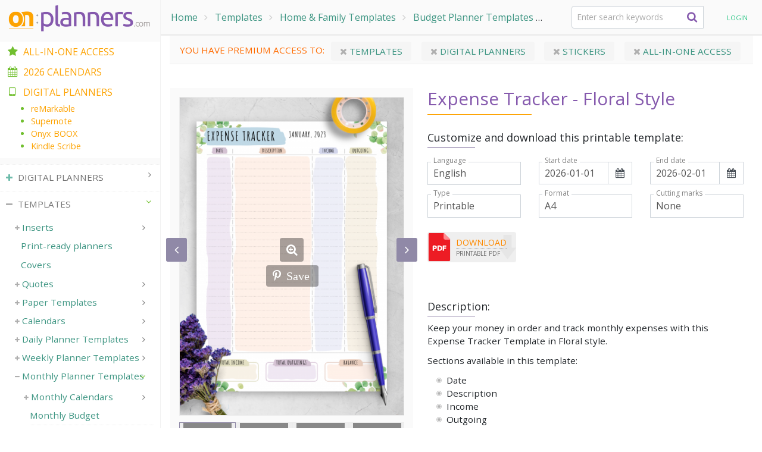

--- FILE ---
content_type: text/html; charset=UTF-8
request_url: https://onplanners.com/template/expense-tracker-floral-style
body_size: 31782
content:
<!DOCTYPE html>
<html  lang="en" dir="ltr" prefix="og: https://ogp.me/ns#">
  <head>
    <meta charset="utf-8" />
<noscript><style>form.antibot * :not(.antibot-message) { display: none !important; }</style>
</noscript><meta property="og:site_name" content="onplanners.com" />
<link rel="canonical" href="https://onplanners.com/template/expense-tracker-floral-style" />
<meta property="og:type" content="article" />
<meta name="description" content="Keep your money in order and track monthly expenses with this Expense Tracker Template in Floral style. Sections available in this template: Date, Description, Income, Outgoing, Total Income, Total Outgoing, Balance" />
<meta property="og:url" content="https://onplanners.com/template/expense-tracker-floral-style" />
<meta property="og:title" content="Expense Tracker - Floral Style" />
<meta property="og:description" content="Keep your money in order and track monthly expenses with this Expense Tracker Template in Floral style. Sections available in this template: Date, Description, Income, Outgoing, Total Income, Total Outgoing, Balance" />
<meta property="og:image" content="https://onplanners.com/sites/default/files/styles/template_fancy/public/template-images/printable-expense-tracker-floral-style-template.png" />
<meta name="Generator" content="Drupal 8 (https://www.drupal.org)" />
<meta name="MobileOptimized" content="width" />
<meta name="HandheldFriendly" content="true" />
<meta name="viewport" content="width=device-width, initial-scale=1.0" />
<script type="application/ld+json">{"@context":"https:\/\/schema.org","@graph":[{"@type":"BreadcrumbList","itemListElement":[{"@type":"ListItem","position":1,"name":"Home","item":"https:\/\/onplanners.com\/"},{"@type":"ListItem","position":2,"name":"Templates","item":"https:\/\/onplanners.com\/templates"},{"@type":"ListItem","position":3,"name":"Home &amp; Family Templates","item":"https:\/\/onplanners.com\/templates\/home-family"},{"@type":"ListItem","position":4,"name":"Budget Planner Templates","item":"https:\/\/onplanners.com\/templates\/free-printable-budget-templates"},{"@type":"ListItem","position":5,"name":"Monthly Budget","item":"https:\/\/onplanners.com\/templates\/monthly-budget-expenses"},{"@type":"ListItem","position":6,"name":"Expense Tracker - Floral Style","item":"https:\/\/onplanners.com\/template\/expense-tracker-floral-style"}]}]}</script>
<link rel="shortcut icon" href="/themes/planner/favicon.ico" type="image/vnd.microsoft.icon" />

    <title>Download Printable Expense Tracker - Floral Style PDF</title>

    <link rel="preconnect" href="https://www.googletagmanager.com" crossorigin>
    <link rel="preconnect" href="https://analytics.google.com" crossorigin>
    <link rel="preload" href="https://fonts.gstatic.com/s/opensans/v43/memSYaGs126MiZpBA-UvWbX2vVnXBbObj2OVZyOOSr4dVJWUgsjZ0B4gaVIUwaEQbjA.woff2" as="font" type="font/woff2" crossorigin="anonymous">
    <link rel="preload" href="/themes/planner/assets/vendor/icon-awesome/fonts/fontawesome-webfont.woff2?v=4.7.0" as="font" type="font/woff2" crossorigin="anonymous">
    <link href="https://fonts.googleapis.com/css2?family=Open+Sans&display=swap" rel="stylesheet">
    
    <link href="/themes/planner/css/fast-font.css" rel="stylesheet">
    <link href="/themes/planner/css/fast-min.css" rel="stylesheet">

  </head>
  <body class="path-node page-node-type-pl-template has-glyphicons">
    
      <div class="dialog-off-canvas-main-canvas" data-off-canvas-main-canvas>
    

<style type="text/css">
@media all and (min-width: 770px) {
  #navbar-content {
    width: 270px;
  }
  #content-wrapper {
    padding-left: 270px;
  }
}
</style>
  <div role="main" class="main-container container-fluid">
    <div class="row">
      <div class="content-wrapper" id="content-wrapper">

                                      <div class="col-12 px-0" role="heading">
                <div class="region region-header row no-gutters">
    <div class="menu-btn-toggle openNav">
	<div class="menu-btn">
		<span></span>
		<span></span>
		<span></span>
	</div>
</div>
<a class="logo" href="/"><img class="img-responsive" src="/themes/planner/assets/img/logo2-newColor2.png"></a>    <ol class="breadcrumb">
          <li >
                  <a href="/">Home</a>
              </li>
          <li >
                  <a href="/templates">Templates</a>
              </li>
          <li >
                  <a href="/templates/home-family">Home &amp; Family Templates</a>
              </li>
          <li >
                  <a href="/templates/free-printable-budget-templates">Budget Planner Templates</a>
              </li>
          <li >
                  <a href="/templates/monthly-budget-expenses">Monthly Budget</a>
              </li>
          <li >
                  Expense Tracker - Floral Style
              </li>
      </ol>

<section id="block-cp-search" class="block block-core-planner block-cp-search clearfix col-12 col-md-3">
  
    

  <form id="searchMenu" class="u-header--search col-sm" aria-labelledby="searchInvoker" action="/search">
    <div class="js-form-type-search-api-autocomplete js-form-item-query input-group g-max-width-450">
      <input name="search_query" class="js-search-query search-query form-autocomplete form-control form-control-md g-rounded-4" type="text" value="" placeholder="Enter search keywords" data-search-api-autocomplete-search="search" data-autocomplete-path="/search_api_autocomplete/search?display=builder_layouts&amp;&amp;filter=query">

      <button type="submit" class="btn btn-search g-brd-none g-bg-transparent--hover g-pos-abs g-top-0 g-right-0 d-flex g-width-40 h-100 align-items-center justify-content-center g-font-size-16 g-z-index-2"><i class="fa fa-search"></i>
      </button>
    </div>
  </form>
</section>

<section id="block-ajaxuserlinks" class="block block-ajax-forms block-ajax-user-links block-user-login clearfix">
  
    

      <div id="user-links" class="user-links nav-item position-relative">
          <span class="jslink" data-rel="/user/login" title="Login">
      Login
    </span>
      </div>

  </section>

<section id="block-cart" class="js-block-commerce-cart block block-commerce-cart ml-3 mr-3 mt-2 clearfix">
  </section>


  </div>

            </div>
                  
                        <section  class="col-12">

                                <a id="main-content"></a>
              <div class="region region-content">
    <section id="block-premium-access" class="block block-commerce-custom block-premium-access clearfix">
  
    

        
<div class="acess-notificator mb-3">
  You have premium access to:
          
      <a class="premium-cat-link" href="/get-all-in-one?utm_source=notifications&amp;utm_medium=premium&amp;utm_campaign=templates#templates">
        <i class="fa fa-close"></i>
        Templates
              </a>
          
      <a class="premium-cat-link" href="/get-all-in-one?utm_source=notifications&amp;utm_medium=premium&amp;utm_campaign=digital#planners">
        <i class="fa fa-close"></i>
        Digital Planners
              </a>
          
      <a class="premium-cat-link" href="/get-all-in-one?utm_source=notifications&amp;utm_medium=premium&amp;utm_campaign=stickers#stickers">
        <i class="fa fa-close"></i>
        Stickers
              </a>
          
      <a class="premium-cat-link" href="/get-all-in-one?utm_source=notifications&amp;utm_medium=premium&amp;utm_campaign=allInOne">
        <i class="fa fa-close"></i>
        All-in-one Access
              </a>
    </div>

  </section>

<div data-drupal-messages-fallback class="hidden"></div>
    
  
  <article role="article" class="js-track-view" data-category="Template">
    <div class="ts-custom-event" data-event="view" data-options="{&quot;event_category&quot;:&quot;template&quot;,&quot;event_label&quot;:&quot;Expense Tracker - Floral Style&quot;,&quot;value&quot;:1}"></div>
    <div class="row px-1 px-sm-3 pt-4">
                  <div class="col-md-12 col-lg-5 sticky-top--lg h-100  gallery-holder template-gallery mb-3">
        <div id="collection-images-724" class="js-cover-preview js-carousel text-center g-mb-10 big-image" data-infinite="true" data-arrows-classes="u-arrow-v1 g-absolute-centered--y g-width-35 g-height-40 g-font-size-18 g-color-white op-bg-lavender g-rounded-3 g-mt-minus-10" data-arrow-left-classes="fa fa-angle-left g-left-0" data-arrow-right-classes="fa fa-angle-right g-right-0" data-nav-for="#collection-images-pager-724" data-lazy-load="ondemand">
                                          <div class="js-slide">
              <a class="js-fancybox d-block g-pos-rel zoom-icon" href="/sites/default/files/styles/template_fancy/public/template-images/printable-expense-tracker-floral-style-template.png" data-fancybox="lightbox-gallery-724" data-speed="1000" data-overlay-blur-bg="true">
                <img class="js-btn-track img-fluid w-100" src="/sites/default/files/styles/template_big/public/template-images/printable-expense-tracker-floral-style-template.png"
                                    data-event="zoom-1x" data-options="{&quot;event_category&quot;:&quot;template&quot;,&quot;event_label&quot;:&quot;Expense Tracker - Floral Style&quot;,&quot;value&quot;:1}"
                                      data-pin-media="https://onplanners.com/sites/default/files/template-images/printable-expense-tracker-floral-style-template.png"
                    data-pin-url="https://onplanners.com/template/expense-tracker-floral-style"
                                                                                          />
                                  <span class="js-pinterest pinterest" data-title="Expense Tracker - Floral Style"><i class="fab fa-pinterest-p"></i>Save</span>
                              </a>
            </div>
                      <div class="js-slide">
              <a class="js-fancybox d-block g-pos-rel zoom-icon" href="/sites/default/files/styles/template_fancy/public/template-images/printable-expense-tracker-floral-style-template_0.png" data-fancybox="lightbox-gallery-724" data-speed="1000" data-overlay-blur-bg="true">
                <img class="js-btn-track img-fluid w-100" src="/sites/default/files/styles/template_big/public/template-images/printable-expense-tracker-floral-style-template_0.png"
                                      srcset="data:image/svg+xml,%3Csvg%20xmlns%3D%27http%3A%2F%2Fwww.w3.org%2F2000%2Fsvg%27%20viewBox%3D%270%200%20100%20141.89189189189%27%3E%3C%2Fsvg%3E" data-lazy="/sites/default/files/styles/template_big/public/template-images/printable-expense-tracker-floral-style-template_0.png"
                    data-srcset="/sites/default/files/styles/template_big/public/template-images/printable-expense-tracker-floral-style-template_0.png" alt="" title=""
                                    data-event="zoom-1x" data-options="{&quot;event_category&quot;:&quot;template&quot;,&quot;event_label&quot;:&quot;Expense Tracker - Floral Style&quot;,&quot;value&quot;:1}"
                                      data-pin-media="https://onplanners.com/sites/default/files/template-images/printable-expense-tracker-floral-style-template_0.png"
                    data-pin-url="https://onplanners.com/template/expense-tracker-floral-style"
                                                                                          />
                                  <span class="js-pinterest pinterest" data-title="Expense Tracker - Floral Style"><i class="fab fa-pinterest-p"></i>Save</span>
                              </a>
            </div>
                      <div class="js-slide">
              <a class="js-fancybox d-block g-pos-rel zoom-icon" href="/sites/default/files/styles/template_fancy/public/template-images/printable-expense-tracker-floral-style-template_1.png" data-fancybox="lightbox-gallery-724" data-speed="1000" data-overlay-blur-bg="true">
                <img class="js-btn-track img-fluid w-100" src="/sites/default/files/styles/template_big/public/template-images/printable-expense-tracker-floral-style-template_1.png"
                                      srcset="data:image/svg+xml,%3Csvg%20xmlns%3D%27http%3A%2F%2Fwww.w3.org%2F2000%2Fsvg%27%20viewBox%3D%270%200%20100%20141.89189189189%27%3E%3C%2Fsvg%3E" data-lazy="/sites/default/files/styles/template_big/public/template-images/printable-expense-tracker-floral-style-template_1.png"
                    data-srcset="/sites/default/files/styles/template_big/public/template-images/printable-expense-tracker-floral-style-template_1.png" alt="" title=""
                                    data-event="zoom-1x" data-options="{&quot;event_category&quot;:&quot;template&quot;,&quot;event_label&quot;:&quot;Expense Tracker - Floral Style&quot;,&quot;value&quot;:1}"
                                      data-pin-media="https://onplanners.com/sites/default/files/template-images/printable-expense-tracker-floral-style-template_1.png"
                    data-pin-url="https://onplanners.com/template/expense-tracker-floral-style"
                                                                                          />
                                  <span class="js-pinterest pinterest" data-title="Expense Tracker - Floral Style"><i class="fab fa-pinterest-p"></i>Save</span>
                              </a>
            </div>
                      <div class="js-slide">
              <a class="js-fancybox d-block g-pos-rel zoom-icon" href="/sites/default/files/styles/template_fancy/public/template-images/printable-expense-tracker-floral-style-template_2.png" data-fancybox="lightbox-gallery-724" data-speed="1000" data-overlay-blur-bg="true">
                <img class="js-btn-track img-fluid w-100" src="/sites/default/files/styles/template_big/public/template-images/printable-expense-tracker-floral-style-template_2.png"
                                      srcset="data:image/svg+xml,%3Csvg%20xmlns%3D%27http%3A%2F%2Fwww.w3.org%2F2000%2Fsvg%27%20viewBox%3D%270%200%20100%2070%27%3E%3C%2Fsvg%3E" data-lazy="/sites/default/files/styles/template_big/public/template-images/printable-expense-tracker-floral-style-template_2.png"
                    data-srcset="/sites/default/files/styles/template_big/public/template-images/printable-expense-tracker-floral-style-template_2.png" alt="" title=""
                                    data-event="zoom-1x" data-options="{&quot;event_category&quot;:&quot;template&quot;,&quot;event_label&quot;:&quot;Expense Tracker - Floral Style&quot;,&quot;value&quot;:1}"
                                      data-pin-nopin="true"
                                                                      />
                              </a>
            </div>
                      <div class="js-slide">
              <a class="js-fancybox d-block g-pos-rel zoom-icon" href="/sites/default/files/styles/template_fancy/public/teaser-photos/expense-tracker-floral-style-remarkable.jpeg" data-fancybox="lightbox-gallery-724" data-speed="1000" data-overlay-blur-bg="true">
                <img class="js-btn-track img-fluid w-100" src="/sites/default/files/styles/template_big/public/teaser-photos/expense-tracker-floral-style-remarkable.jpeg"
                                      srcset="data:image/svg+xml,%3Csvg%20xmlns%3D%27http%3A%2F%2Fwww.w3.org%2F2000%2Fsvg%27%20viewBox%3D%270%200%20100%20141.89189189189%27%3E%3C%2Fsvg%3E" data-lazy="/sites/default/files/styles/template_big/public/teaser-photos/expense-tracker-floral-style-remarkable.jpeg"
                    data-srcset="/sites/default/files/styles/template_big/public/teaser-photos/expense-tracker-floral-style-remarkable.jpeg" alt="reMarkable Expense Tracker - Floral Style" title=""
                                    data-event="zoom-1x" data-options="{&quot;event_category&quot;:&quot;template&quot;,&quot;event_label&quot;:&quot;Expense Tracker - Floral Style&quot;,&quot;value&quot;:1}"
                                      data-pin-media="https://onplanners.com/sites/default/files/teaser-photos/expense-tracker-floral-style-remarkable.jpeg"
                    data-pin-url="https://onplanners.com/template/expense-tracker-floral-style"
                                                                            data-page-format="reMarkable"
                                                    />
                                  <span class="js-pinterest pinterest" data-title="Expense Tracker - Floral Style"><i class="fab fa-pinterest-p"></i>Save</span>
                              </a>
            </div>
                      <div class="js-slide">
              <a class="js-fancybox d-block g-pos-rel zoom-icon" href="/sites/default/files/styles/template_fancy/public/teaser-photos/expense-tracker-floral-style-ipad.jpeg" data-fancybox="lightbox-gallery-724" data-speed="1000" data-overlay-blur-bg="true">
                <img class="js-btn-track img-fluid w-100" src="/sites/default/files/styles/template_big/public/teaser-photos/expense-tracker-floral-style-ipad.jpeg"
                                      srcset="data:image/svg+xml,%3Csvg%20xmlns%3D%27http%3A%2F%2Fwww.w3.org%2F2000%2Fsvg%27%20viewBox%3D%270%200%20100%20141.89189189189%27%3E%3C%2Fsvg%3E" data-lazy="/sites/default/files/styles/template_big/public/teaser-photos/expense-tracker-floral-style-ipad.jpeg"
                    data-srcset="/sites/default/files/styles/template_big/public/teaser-photos/expense-tracker-floral-style-ipad.jpeg" alt="Expense Tracker - Floral Style Template for Notability" title=""
                                    data-event="zoom-1x" data-options="{&quot;event_category&quot;:&quot;template&quot;,&quot;event_label&quot;:&quot;Expense Tracker - Floral Style&quot;,&quot;value&quot;:1}"
                                      data-pin-media="https://onplanners.com/sites/default/files/teaser-photos/expense-tracker-floral-style-ipad.jpeg"
                    data-pin-url="https://onplanners.com/template/expense-tracker-floral-style"
                                                                            data-page-format="iPad"
                                                    />
                                  <span class="js-pinterest pinterest" data-title="Expense Tracker - Floral Style"><i class="fab fa-pinterest-p"></i>Save</span>
                              </a>
            </div>
                      <div class="js-slide">
              <a class="js-fancybox d-block g-pos-rel zoom-icon" href="/sites/default/files/styles/template_fancy/public/teaser-photos/expense-tracker-floral-style-supernote.jpeg" data-fancybox="lightbox-gallery-724" data-speed="1000" data-overlay-blur-bg="true">
                <img class="js-btn-track img-fluid w-100" src="/sites/default/files/styles/template_big/public/teaser-photos/expense-tracker-floral-style-supernote.jpeg"
                                      srcset="data:image/svg+xml,%3Csvg%20xmlns%3D%27http%3A%2F%2Fwww.w3.org%2F2000%2Fsvg%27%20viewBox%3D%270%200%20100%20141.89189189189%27%3E%3C%2Fsvg%3E" data-lazy="/sites/default/files/styles/template_big/public/teaser-photos/expense-tracker-floral-style-supernote.jpeg"
                    data-srcset="/sites/default/files/styles/template_big/public/teaser-photos/expense-tracker-floral-style-supernote.jpeg" alt="Supernote A5X Expense Tracker - Floral Style Template" title=""
                                    data-event="zoom-1x" data-options="{&quot;event_category&quot;:&quot;template&quot;,&quot;event_label&quot;:&quot;Expense Tracker - Floral Style&quot;,&quot;value&quot;:1}"
                                      data-pin-media="https://onplanners.com/sites/default/files/teaser-photos/expense-tracker-floral-style-supernote.jpeg"
                    data-pin-url="https://onplanners.com/template/expense-tracker-floral-style"
                                                                            data-page-format="Supernote"
                                                    />
                                  <span class="js-pinterest pinterest" data-title="Expense Tracker - Floral Style"><i class="fab fa-pinterest-p"></i>Save</span>
                              </a>
            </div>
                      <div class="js-slide">
              <a class="js-fancybox d-block g-pos-rel zoom-icon" href="/sites/default/files/styles/template_fancy/public/teaser-photos/expense-tracker-floral-style-kindle-scribe.jpeg" data-fancybox="lightbox-gallery-724" data-speed="1000" data-overlay-blur-bg="true">
                <img class="js-btn-track img-fluid w-100" src="/sites/default/files/styles/template_big/public/teaser-photos/expense-tracker-floral-style-kindle-scribe.jpeg"
                                      srcset="data:image/svg+xml,%3Csvg%20xmlns%3D%27http%3A%2F%2Fwww.w3.org%2F2000%2Fsvg%27%20viewBox%3D%270%200%20100%20141.89189189189%27%3E%3C%2Fsvg%3E" data-lazy="/sites/default/files/styles/template_big/public/teaser-photos/expense-tracker-floral-style-kindle-scribe.jpeg"
                    data-srcset="/sites/default/files/styles/template_big/public/teaser-photos/expense-tracker-floral-style-kindle-scribe.jpeg" alt="Kindle Scribe Expense Tracker - Floral Style Template " title=""
                                    data-event="zoom-1x" data-options="{&quot;event_category&quot;:&quot;template&quot;,&quot;event_label&quot;:&quot;Expense Tracker - Floral Style&quot;,&quot;value&quot;:1}"
                                      data-pin-media="https://onplanners.com/sites/default/files/teaser-photos/expense-tracker-floral-style-kindle-scribe.jpeg"
                    data-pin-url="https://onplanners.com/template/expense-tracker-floral-style"
                                                                            data-page-format="Kindle"
                                                    />
                                  <span class="js-pinterest pinterest" data-title="Expense Tracker - Floral Style"><i class="fab fa-pinterest-p"></i>Save</span>
                              </a>
            </div>
                      <div class="js-slide">
              <a class="js-fancybox d-block g-pos-rel zoom-icon" href="/sites/default/files/styles/template_fancy/public/teaser-photos/expense-tracker-floral-style-boox-note.jpeg" data-fancybox="lightbox-gallery-724" data-speed="1000" data-overlay-blur-bg="true">
                <img class="js-btn-track img-fluid w-100" src="/sites/default/files/styles/template_big/public/teaser-photos/expense-tracker-floral-style-boox-note.jpeg"
                                      srcset="data:image/svg+xml,%3Csvg%20xmlns%3D%27http%3A%2F%2Fwww.w3.org%2F2000%2Fsvg%27%20viewBox%3D%270%200%20100%20141.89189189189%27%3E%3C%2Fsvg%3E" data-lazy="/sites/default/files/styles/template_big/public/teaser-photos/expense-tracker-floral-style-boox-note.jpeg"
                    data-srcset="/sites/default/files/styles/template_big/public/teaser-photos/expense-tracker-floral-style-boox-note.jpeg" alt="Expense Tracker - Floral Style template for BOOX Note" title=""
                                    data-event="zoom-1x" data-options="{&quot;event_category&quot;:&quot;template&quot;,&quot;event_label&quot;:&quot;Expense Tracker - Floral Style&quot;,&quot;value&quot;:1}"
                                      data-pin-media="https://onplanners.com/sites/default/files/teaser-photos/expense-tracker-floral-style-boox-note.jpeg"
                    data-pin-url="https://onplanners.com/template/expense-tracker-floral-style"
                                                                            data-page-format="Onyxboox"
                                                    />
                                  <span class="js-pinterest pinterest" data-title="Expense Tracker - Floral Style"><i class="fab fa-pinterest-p"></i>Save</span>
                              </a>
            </div>
          
                  </div>

                  <div id="collection-images-pager-724" class="js-cover-preview-pager js-carousel text-center g-mx-minus-10 u-carousel-v3 collection-images-pager" data-infinite="true"  data-slides-show="4" data-is-thumbs="true" data-nav-for="#collection-images-724" data-lazy-load="ondemand">
                          <div class="js-slide g-px-5">
                  <img class="img-fluid w-100 img-responsive" src="/sites/default/files/styles/image_small/public/template-images/printable-expense-tracker-floral-style-template.png" width="100" height="150" alt="Download Expense Tracker - Floral Style" data-lazy="/sites/default/files/styles/image_small/public/template-images/printable-expense-tracker-floral-style-template.png" data-srcset="/sites/default/files/styles/image_small/public/template-images/printable-expense-tracker-floral-style-template.png" srcset="/modules/custom/lazyload/grey.gif" />



              </div>
                          <div class="js-slide g-px-5">
                  <img class="img-fluid w-100 img-responsive" src="/sites/default/files/styles/image_small/public/template-images/printable-expense-tracker-floral-style-template_0.png" width="100" height="150" alt="" data-lazy="/sites/default/files/styles/image_small/public/template-images/printable-expense-tracker-floral-style-template_0.png" data-srcset="/sites/default/files/styles/image_small/public/template-images/printable-expense-tracker-floral-style-template_0.png" srcset="/modules/custom/lazyload/grey.gif" />



              </div>
                          <div class="js-slide g-px-5">
                  <img class="img-fluid w-100 img-responsive" src="/sites/default/files/styles/image_small/public/template-images/printable-expense-tracker-floral-style-template_1.png" width="100" height="150" alt="" data-lazy="/sites/default/files/styles/image_small/public/template-images/printable-expense-tracker-floral-style-template_1.png" data-srcset="/sites/default/files/styles/image_small/public/template-images/printable-expense-tracker-floral-style-template_1.png" srcset="/modules/custom/lazyload/grey.gif" />



              </div>
                          <div class="js-slide g-px-5">
                  <img class="img-fluid w-100 img-responsive" src="/sites/default/files/styles/image_small/public/template-images/printable-expense-tracker-floral-style-template_2.png" width="100" height="150" alt="" data-lazy="/sites/default/files/styles/image_small/public/template-images/printable-expense-tracker-floral-style-template_2.png" data-srcset="/sites/default/files/styles/image_small/public/template-images/printable-expense-tracker-floral-style-template_2.png" srcset="/modules/custom/lazyload/grey.gif" />



              </div>
                          <div class="js-slide g-px-5">
                  <img class="img-fluid w-100 img-responsive" src="/sites/default/files/styles/image_small/public/teaser-photos/expense-tracker-floral-style-remarkable.jpeg" width="100" height="150" alt="reMarkable Expense Tracker - Floral Style" data-lazy="/sites/default/files/styles/image_small/public/teaser-photos/expense-tracker-floral-style-remarkable.jpeg" data-srcset="/sites/default/files/styles/image_small/public/teaser-photos/expense-tracker-floral-style-remarkable.jpeg" srcset="/modules/custom/lazyload/grey.gif" />



              </div>
                          <div class="js-slide g-px-5">
                  <img class="img-fluid w-100 img-responsive" src="/sites/default/files/styles/image_small/public/teaser-photos/expense-tracker-floral-style-ipad.jpeg" width="100" height="150" alt="Expense Tracker - Floral Style Template for Notability" data-lazy="/sites/default/files/styles/image_small/public/teaser-photos/expense-tracker-floral-style-ipad.jpeg" data-srcset="/sites/default/files/styles/image_small/public/teaser-photos/expense-tracker-floral-style-ipad.jpeg" srcset="/modules/custom/lazyload/grey.gif" />



              </div>
                          <div class="js-slide g-px-5">
                  <img class="img-fluid w-100 img-responsive" src="/sites/default/files/styles/image_small/public/teaser-photos/expense-tracker-floral-style-supernote.jpeg" width="100" height="150" alt="Supernote A5X Expense Tracker - Floral Style Template" data-lazy="/sites/default/files/styles/image_small/public/teaser-photos/expense-tracker-floral-style-supernote.jpeg" data-srcset="/sites/default/files/styles/image_small/public/teaser-photos/expense-tracker-floral-style-supernote.jpeg" srcset="/modules/custom/lazyload/grey.gif" />



              </div>
                          <div class="js-slide g-px-5">
                  <img class="img-fluid w-100 img-responsive" src="/sites/default/files/styles/image_small/public/teaser-photos/expense-tracker-floral-style-kindle-scribe.jpeg" width="100" height="150" alt="Kindle Scribe Expense Tracker - Floral Style Template " data-lazy="/sites/default/files/styles/image_small/public/teaser-photos/expense-tracker-floral-style-kindle-scribe.jpeg" data-srcset="/sites/default/files/styles/image_small/public/teaser-photos/expense-tracker-floral-style-kindle-scribe.jpeg" srcset="/modules/custom/lazyload/grey.gif" />



              </div>
                          <div class="js-slide g-px-5">
                  <img class="img-fluid w-100 img-responsive" src="/sites/default/files/styles/image_small/public/teaser-photos/expense-tracker-floral-style-boox-note.jpeg" width="100" height="150" alt="Expense Tracker - Floral Style template for BOOX Note" data-lazy="/sites/default/files/styles/image_small/public/teaser-photos/expense-tracker-floral-style-boox-note.jpeg" data-srcset="/sites/default/files/styles/image_small/public/teaser-photos/expense-tracker-floral-style-boox-note.jpeg" srcset="/modules/custom/lazyload/grey.gif" />



              </div>
                                  </div>
                      </div>
      <div class="col-md-12 col-lg-7 mb-5 pl-lg-4 d-flex flex-column flex-wrap">
        <h1 class="template-title">Expense Tracker - Floral Style</h1>

        <div class="order-2 order-lg-2 mt-5">
          <h3 class="collection-section-title template-customize-title">Description:</h3>
          
            <div class="field field--name-body field--type-text-with-summary field--label-hidden field--item"><p>Keep your money in order and track monthly expenses with this Expense Tracker Template in Floral style.</p>

<p>Sections available in this template:</p>

<ul>
	<li>Date</li>
	<li>Description</li>
	<li>Income</li>
	<li>Outgoing</li>
	<li>Total Income</li>
	<li>Total Outgoing</li>
	<li>Balance</li>
</ul></div>
      
        </div>
        <div class="order-1 order-lg-1 w-100">
          
<div class="js-dw-wrapper template-customize">
    
      <h3 class="collection-section-title template-customize-title mb-3">
              Customize and download this printable template:
          </h3>
  
  
  <div class="js-date-wrapper row sm-flex-nowrap flex-row align-items-center mt-3">
          
<div class="col-12 col-sm-4 col-md-6 col-lg-6 col-xl-4 my-2">
  <div class="g-pos-rel g-brd-primary--focus">
    <label for="language" class="">Language</label>
    <select class="js-setting js-language-input form-select form-control form-control-md rounded-0" name="language" style="height: auto;">
              <option value="en" selected="selected">English</option>
              <option value="de">German</option>
              <option value="fr">French</option>
              <option value="es">Spanish</option>
              <option value="it">Italian</option>
              <option value="nl">Dutch</option>
              <option value="pt-br">Portuguese, Brazil</option>
          </select>
  </div>
</div>

<div class="js-translate-wrapper d-none col-12 col-sm-4 col-md-6 col-lg-6 col-xl-4 my-2">
  <div class="jslink js-translate-link" data-target="_blank" data-rel="#" data-text="Help Translate the Final @percent%!"></div>
</div>

    
          <div class="col-12 col-sm-4 col-md-6 col-lg-6 col-xl-4 my-2">
        <div class="g-pos-rel input-group date-selector-holder g-brd-primary--focus">
          <label for="date_from" class="">Start date</label>
          <input class="js-setting js-date-from form-control form-control-md u-datepicker-v1 rounded-0 g-brd-right-none" name="date_from" data-type="range"  data-to-max-date="2027-12-31" data-to-wrapper="js-date-wrapper" data-to-class="js-date-to" data-fixed-date-end-years="0" value="2026-01-01" size="9" type="text">
          <div class="js-show-calendar input-group-append">
            <span class="input-group-text rounded-0 g-color-gray-dark-v5"><i class="fa fa-calendar"></i></span>
          </div>
        </div>
      </div>
              <div class="js-date-to-wrapper  col-12 col-sm-4 col-md-6 col-lg-6 col-xl-4 my-2">
          <div class="g-pos-rel input-group date-selector-holder g-brd-primary--focus">
            <label for="date_to" class="">End date</label>
            <input class="js-setting js-date-to form-control form-control-md u-datepicker-v1 rounded-0 g-brd-right-none" name="date_to" value="2026-02-01" size="9" type="text">
            <div class="js-show-calendar input-group-append">
              <span class="input-group-text rounded-0 g-color-gray-dark-v5"><i class="fa fa-calendar"></i></span>
            </div>
          </div>
        </div>
          
    
    
      
              <div class="col-12 col-sm-4 col-md-6 col-lg-6 col-xl-4 my-2">
        <div class="g-pos-rel g-brd-primary--focus">
          <label for="planner_type_select" class="">Type</label>
          <select class="js-config-planner-type js-btn-track js-no-click form-select form-control form-control-md rounded-0" name="planner_type_select" style="height: auto;" data-event="input" data-options="{&quot;event_category&quot;:&quot;type&quot;,&quot;event_label&quot;:&quot;Expense Tracker - Floral Style&quot;,&quot;value&quot;:1}">
            <option value="printable" selected="selected">Printable</option>
            <option value="digital">Digital</option>
          </select>
        </div>
      </div>
    
              <div class="col-12 col-sm-4 col-md-6 col-lg-6 col-xl-4 my-2">
        <div class="g-pos-rel g-brd-primary--focus">
          <label for="page_format" class="">Format</label>
          <select class="js-format-select js-btn-track js-no-click form-select form-control form-control-md rounded-0" name="page_format" style="height: auto;" data-event="input" data-options="{&quot;event_category&quot;:&quot;format&quot;,&quot;event_label&quot;:&quot;Expense Tracker - Floral Style&quot;,&quot;value&quot;:1}">
                          <option value="a4" selected="selected" class="js-no-click js-track-click js-config-option-printable " data-category="Pdf" data-nid="536" data-print-2-pages="0" data-vertical-only=""  >A4</option>
                          <option value="letter"  class="js-no-click js-track-click js-config-option-printable " data-category="Pdf" data-nid="536" data-print-2-pages="0" data-vertical-only=""  >Letter</option>
                          <option value="a5"  class="js-no-click js-track-click js-config-option-printable " data-category="Pdf" data-nid="536" data-print-2-pages="[&quot;a4&quot;]" data-vertical-only=""  >A5</option>
                          <option value="half_letter"  class="js-no-click js-track-click js-config-option-printable " data-category="Pdf" data-nid="536" data-print-2-pages="[&quot;letter&quot;]" data-vertical-only=""  >Half letter</option>
                          <option value="happy_planner_classic"  class="js-no-click js-track-click js-config-option-printable " data-category="Pdf" data-nid="536" data-print-2-pages="[&quot;a4-single&quot;,&quot;letter-single&quot;]" data-vertical-only=""  >Happy Planner Classic</option>
                          <option value="happy_planner_big"  class="js-no-click js-track-click js-config-option-printable " data-category="Pdf" data-nid="536" data-print-2-pages="0" data-vertical-only=""  >Happy Planner Big</option>
                          <option value="happy_planner_mini"  class="js-no-click js-track-click js-config-option-printable " data-category="Pdf" data-nid="536" data-print-2-pages="[&quot;a4&quot;,&quot;letter&quot;]" data-vertical-only=""  >Happy Planner Mini</option>
                          <option value="a4_filofax"  class="js-no-click js-track-click js-config-option-printable " data-category="Pdf" data-nid="536" data-print-2-pages="0" data-vertical-only=""  >Filofax A4</option>
                          <option value="letter_filofax"  class="js-no-click js-track-click js-config-option-printable " data-category="Pdf" data-nid="536" data-print-2-pages="0" data-vertical-only=""  >Filofax Letter</option>
                          <option value="a5_filofax"  class="js-no-click js-track-click js-config-option-printable " data-category="Pdf" data-nid="536" data-print-2-pages="[&quot;a4&quot;]" data-vertical-only=""  >Filofax A5</option>
                          <option value="half_letter_filofax"  class="js-no-click js-track-click js-config-option-printable " data-category="Pdf" data-nid="536" data-print-2-pages="[&quot;letter&quot;]" data-vertical-only=""  >Filofax Half letter</option>
                          <option value="ipad_x"  class="js-no-click js-track-click js-config-option-digital d-none" data-category="Pdf" data-nid="536" data-print-2-pages="0" data-vertical-only=""  >iPad</option>
                          <option value="samsung_tab"  class="js-no-click js-track-click js-config-option-digital d-none" data-category="Pdf" data-nid="536" data-print-2-pages="0" data-vertical-only=""  >Samsung Galaxy Tab (10:16)</option>
                          <option value="samsung_fold"  class="js-no-click js-track-click js-config-option-digital d-none" data-category="Pdf" data-nid="536" data-print-2-pages="0" data-vertical-only="1"  >Samsung Galaxy Fold (18:21)</option>
                          <option value="remarkable"  class="js-no-click js-track-click js-config-option-digital d-none" data-category="Pdf" data-nid="536" data-print-2-pages="0" data-vertical-only=""  >reMarkable</option>
                          <option value="remarkable_png_zip"  class="js-no-click js-track-click js-config-option-digital d-none" data-category="Pdf" data-nid="536" data-print-2-pages="0" data-vertical-only="1"  >reMarkable PNG</option>
                          <option value="remarkable_pro"  class="js-no-click js-track-click js-config-option-digital d-none" data-category="Pdf" data-nid="536" data-print-2-pages="0" data-vertical-only=""  >reMarkable Paper Pro</option>
                          <option value="remarkable_pro_png_zip"  class="js-no-click js-track-click js-config-option-digital d-none" data-category="Pdf" data-nid="536" data-print-2-pages="0" data-vertical-only="1"  >reMarkable Paper Pro PNG</option>
                          <option value="remarkable_pro_move"  class="js-no-click js-track-click js-config-option-digital d-none" data-category="Pdf" data-nid="536" data-print-2-pages="0" data-vertical-only="1"  data-hide-hand-mode="true">reMarkable Paper Pro Move</option>
                          <option value="remarkable_pro_move_png_zip"  class="js-no-click js-track-click js-config-option-digital d-none" data-category="Pdf" data-nid="536" data-print-2-pages="0" data-vertical-only="1"  >reMarkable Paper Pro Move PNG</option>
                          <option value="kindle"  class="js-no-click js-track-click js-config-option-digital d-none" data-category="Pdf" data-nid="536" data-print-2-pages="0" data-vertical-only="1" data-hide-theme="true" >Kindle Scribe</option>
                          <option value="remarkable_nopadding"  class="js-no-click js-track-click js-config-option-digital d-none" data-category="Pdf" data-nid="536" data-print-2-pages="0" data-vertical-only=""  >Onyx Boox</option>
                          <option value="remarkable_nopadding_png_zip"  class="js-no-click js-track-click js-config-option-digital d-none" data-category="Pdf" data-nid="536" data-print-2-pages="0" data-vertical-only="1"  >Onyx Boox PNG</option>
                          <option value="supernote_toppadding"  class="js-no-click js-track-click js-config-option-digital d-none" data-category="Pdf" data-nid="536" data-print-2-pages="0" data-vertical-only="" data-hide-theme="true" >Supernote</option>
                          <option value="supernote_toppadding_png_zip"  class="js-no-click js-track-click js-config-option-digital d-none" data-category="Pdf" data-nid="536" data-print-2-pages="0" data-vertical-only="1"  >Supernote PNG</option>
                          <option value="kobo"  class="js-no-click js-track-click js-config-option-digital d-none" data-category="Pdf" data-nid="536" data-print-2-pages="0" data-vertical-only=""  >Kobo</option>
                          <option value="kobo_png_zip"  class="js-no-click js-track-click js-config-option-digital d-none" data-category="Pdf" data-nid="536" data-print-2-pages="0" data-vertical-only="1"  >Kobo PNG</option>
                          <option value="pocketbook"  class="js-no-click js-track-click js-config-option-digital d-none" data-category="Pdf" data-nid="536" data-print-2-pages="0" data-vertical-only=""  >PocketBook</option>
                          <option value="pocketbook_png_zip"  class="js-no-click js-track-click js-config-option-digital d-none" data-category="Pdf" data-nid="536" data-print-2-pages="0" data-vertical-only="1"  >PocketBook PNG</option>
                          <option value="viwoods"  class="js-no-click js-track-click js-config-option-digital d-none" data-category="Pdf" data-nid="536" data-print-2-pages="0" data-vertical-only=""  >Viwoods</option>
                          <option value="viwoods_png_zip"  class="js-no-click js-track-click js-config-option-digital d-none" data-category="Pdf" data-nid="536" data-print-2-pages="0" data-vertical-only="1"  >Viwoods PNG</option>
                      </select>
        </div>
      </div>
    
    
    
              <div class="col-12 col-sm-4 col-md-6 col-lg-6 col-xl-4 js-digital-format-wrapper js-config-option-digital my-2 d-none">
        <div class="g-pos-rel g-brd-primary--focus">
          <label for="page_digital_format" class="">Orientation</label>
          <select class="js-setting js-btn-track js-no-click form-select form-control form-control-md rounded-0" name="page_digital_format" style="height: auto;" data-event="input" data-options="{&quot;event_category&quot;:&quot;orientation&quot;,&quot;event_label&quot;:&quot;Expense Tracker - Floral Style&quot;,&quot;value&quot;:1}">
            <option value="horizontal" >Landscape</option>
            <option value="vertical" selected="selected">Portrait</option>
          </select>
        </div>
      </div>
    
                    <div class="js-config-option-printable js-print-layout-wrapper d-none col-12 col-sm-4 col-md-6 col-lg-6 col-xl-4 my-2">
        <div class="g-pos-rel g-brd-around g-brd-primary--focus g-pa-10">
          <label>Layout</label>
          <div class="js-print-layout js-print-layout-default" style="display: flex; flex-wrap: nowrap;">
            <input id="print_layout_1" class="js-setting" type="radio" name="print_layout" value="0" checked>
            <label for="print_layout_1" style="z-index: 0 !important;position: relative;line-height: initial !important;padding: 0px !important;left: 0 !important;top: 0 !important;padding-left: 5px !important;">1 Page on sheet</label>
          </div>
          <div class="js-print-layout js-print-layout-a4-single" style="display: flex; flex-wrap: nowrap;">
            <input id="print_layout_2_single" class="js-setting" type="radio" name="print_layout" value="a4_single">
            <label for="print_layout_2_single" style="z-index: 0 !important;position: relative;line-height: initial !important;padding: 0px !important;left: 0 !important;top: 0 !important;padding-left: 5px !important;">1 page on A4</label>
          </div>
          <div class="js-print-layout js-print-layout-letter-single" style="display: flex; flex-wrap: nowrap;">
            <input id="print_layout_3_single" class="js-setting" type="radio" name="print_layout" value="letter_single">
            <label for="print_layout_3_single" style="z-index: 0 !important;position: relative;line-height: initial !important;padding: 0px !important;left: 0 !important;top: 0 !important;padding-left: 5px !important;">1 page on Letter</label>
          </div>
          <div class="js-print-layout js-print-layout-a4" style="display: flex; flex-wrap: nowrap;">
            <input id="print_layout_2" class="js-setting" type="radio" name="print_layout" value="a4">
            <label for="print_layout_2" style="z-index: 0 !important;position: relative;line-height: initial !important;padding: 0px !important;left: 0 !important;top: 0 !important;padding-left: 5px !important;">2 pages on A4</label>
          </div>
          <div class="js-print-layout js-print-layout-letter" style="display: flex; flex-wrap: nowrap;">
            <input id="print_layout_3" class="js-setting" type="radio" name="print_layout" value="letter">
            <label for="print_layout_3" style="z-index: 0 !important;position: relative;line-height: initial !important;padding: 0px !important;left: 0 !important;top: 0 !important;padding-left: 5px !important;">2 pages on Letter</label>
          </div>
          <div class="js-print-layout-booklet d-none">
          <label class="form-check-inline u-check g-mt-15" style="position: relative; line-height: initial !important; font-size: 13px !important;margin-left: -5px;margin-bottom: 0px">
            <input class="js-setting g-hidden-xs-up g-pos-abs g-top-0 g-left-0" name="print_booklet" type="checkbox">
            <div class="u-check-icon-checkbox-v6 g-absolute-centered--y g-left-0">
              <i class="fa" data-check-icon=""></i>
            </div>
            <span class="g-pl-20">Booklet</span> 
          </label>
        </div>
        </div>
      </div>
      
      <div class="col-12 col-sm-4 col-md-6 col-lg-6 col-xl-4 js-cutting-marks js-config-option-printable my-2">
        <div class="g-pos-rel g-brd-primary--focus">
          <label for="type_cutting" class="">Cutting marks</label>
          <select class="js-setting cutting-marks-select form-select form-control form-control-md rounded-0" name="type_cutting" style="height: auto;">
            <option value="none" selected="selected">None</option>
            <option value="line">Outlined</option>
            <option value="solid">Solid</option>
            <option value="cross">Crosses</option>
            <option value="outer">Guides</option>
          </select>
        </div>
      </div>
    
    
    
          <div class="js-format-info col-12 my-2 d-none">
        The actual PDF might look slightly different compared to what you see as a preview.
      </div>
    
    <div id="accordion" class="col-12 layout-preview d-none">
      <div class="card g-brd-around">
        <div class="card-header p-0" id="headingOne">
          <h5 class="mb-0">
            <button class="btn w-100" style="box-shadow: none !important; font-size: 13px;" data-toggle="collapse" data-target="#collapseOne" aria-expanded="true" aria-controls="collapseOne">
              Printing layout and cutting marks preview
            </button>
          </h5>
        </div>

        <div id="collapseOne" class="collapse" aria-labelledby="headingOne" data-parent="#accordion">
          <div class="card-body p-2">
            <div class="row">
              <div class="col-6 text-center align-self-center">
                <img class="d-inline-flex layout-preview-image" src="/themes/planner/assets/img/template-layout-previews/layout-preview-1page.svg" width="128px" height="128px"/>
              </div>
              <div class="col-6 text-center align-self-center">
                <img class="d-inline-flex cut-marks-preview-image" src="/themes/planner/assets/img/template-layout-previews/cutting-mark-0.svg" width="86px" height="86px"/>
              </div>
            </div>
          </div>
        </div>
      </div>
    </div>

    
    
    
    <div class="js-dw-btn-wrapper col-12 row" data-config="{&quot;dateStart&quot;:&quot;2026-01-01&quot;,&quot;dateEnd&quot;:&quot;2026-02-01&quot;,&quot;dateEndMax&quot;:&quot;2027-12-31&quot;,&quot;isPurchased&quot;:false}">
  <div class="col-12">
  <div class="row">
    <div class="col-auto text-center">
      <div class="js-show-pdf a d-inline-flex d-sm-flex download-button mt-3 sm-mt-0 mb-3 sm-mb-0" data-select="js-format-select" >
        <div class="d-flex flex-row">
          <span class="icon img-fluid"><img src="/themes/planner/assets/img/pdf-icon.png"></span>
        </div>
        <div class="d-flex flex-column pl-2 pr-3 align-items-start justify-content-center">
            <span class="l1">Download</span>
            <span class="l2">Printable PDF</span>
        </div>
      </div>
    </div>
      </div>
</div>
  <div class="modal fade" id="modalMultistep" tabindex="-1" role="dialog" aria-labelledby="modalMailLabel" aria-hidden="true">
  <div class="modal-dialog modal-dialog-centered modal-lg" role="document">
    <div class="modal-content">
        <div class="js-step js-step-1 modal-body p-0">
    <div class="container-fluid">
      <div class="row">
        <div class="d-none d-sm-block col-sm-5 px-0 sign-preparing">
          <div class=""></div>
        </div>
        <div class="col-12 col-sm-7 pt-2 pb-4">
          <div class="progress generating-progress">
            <div class="progress-desc"><span class="js-progress-label">50</span>% complete</div>
            <div class="progress-bar progress-bar-striped progress-bar-animated" role="progressbar" aria-valuenow="50" aria-valuemin="0" aria-valuemax="100" style="width: 50%"></div>
          </div>
          <button type="button" class="close sign-close" data-dismiss="modal" aria-label="Close">
            <span aria-hidden="true">&times;</span>
          </button>
          <div class="progress-content-1 mb-5">
            <p class="h5 title">Almost there!</p>
            <p class="desc">It may take some time to generate your template… Shall we send it via email?</p>
          </div>
          <div class="progress-content-2">
            <p class="h4 title">Expense Tracker - Floral Style</p>
            <p class="desc">Enter your email address and click the button below to get instant access to the template you chose.</p>
          </div>
          <form action="#" class="js-save-form d-block d-lg-flex sign-form">
            <div class="mb-2 col-lg-6 px-0">
              <input type="email" required class="js-mail form-control" placeholder="Your best email address">
            </div>
            
            <div class="mb-2 col-lg-6 pl-0 pl-lg-3 pr-0">
              <button type="submit" class="btn btn-primary w-100 js-btn-track" data-event="enter_email" data-options="{&quot;event_category&quot;:&quot;template&quot;,&quot;event_label&quot;:&quot;Expense Tracker - Floral Style&quot;,&quot;value&quot;:1}">Next</button>
            </div>
          </form>
          <div class="ts-modal-view hidden" data-event="popup_email" data-options="{&quot;event_category&quot;:&quot;template&quot;,&quot;event_label&quot;:&quot;Expense Tracker - Floral Style&quot;,&quot;value&quot;:1}"></div>
        </div>
      </div>
    </div>
  </div>
  <div class="js-step js-step-2 js-switch-btn-wrapper modal-body p-0 hidden">
            <div class="ts-modal-view hidden" data-event="popup_download" data-options="{&quot;event_category&quot;:&quot;template&quot;,&quot;event_label&quot;:&quot;Expense Tracker - Floral Style&quot;,&quot;value&quot;:1}"></div>
        <div class="container-fluid">
          <div class="row">
                        <div class="d-none d-lg-block col-lg-5 px-0">
                              <div class="js-switch-image js-buy-wrapper hidden" style="padding: 5px;">
                  <img class="img-fluid w-100 lazy" style="border: 5px solid #f3f3f3;" src="/sites/default/files/styles/template_teaser/public/template-images/printable-expense-tracker-floral-style-template.png" srcset="/modules/custom/lazyload/grey.gif" data-srcset="/sites/default/files/styles/template_teaser/public/template-images/printable-expense-tracker-floral-style-template.png" />
                </div>
                              <div class="js-switch-image js-premium-wrapper " style="padding: 5px;">
                  <img class="img-fluid w-100 lazy" style="border: 5px solid #f3f3f3;" src="/themes/planner/assets/img/premium_banner_preview_v3.jpg" srcset="/modules/custom/lazyload/grey.gif" data-srcset="/themes/planner/assets/img/premium_banner_preview_v3.jpg" />
                </div>
                              <div class="js-switch-image js-premium-allinone-wrapper hidden" style="padding: 5px;">
                  <img class="img-fluid w-100 lazy" style="border: 5px solid #f3f3f3;" src="/themes/planner/assets/img/premium_general_banner.jpg" srcset="/modules/custom/lazyload/grey.gif" data-srcset="/themes/planner/assets/img/premium_general_banner.jpg" />
                </div>
                          </div>
                        <div class="col-12 col-lg-7 pt-2 pb-2">
              <button type="button" class="close sign-close w-auto" data-dismiss="modal" aria-label="Close">
                <span aria-hidden="true">&times;</span>
              </button>
              <div class="progress-content-1 mb-2">
                <div class="d-md-flex flex-md-row d-lg-block">
                  <div class="d-none d-md-block d-lg-none col-5 px-0">
                                          <div class="js-switch-image js-buy-wrapper hidden" style="padding: 5px;">
                        <img class="img-fluid w-100 lazy" style="border: 5px solid #f3f3f3;" src="/sites/default/files/styles/template_teaser/public/template-images/printable-expense-tracker-floral-style-template.png" srcset="/modules/custom/lazyload/grey.gif" data-srcset="/sites/default/files/styles/template_teaser/public/template-images/printable-expense-tracker-floral-style-template.png" />
                      </div>
                                          <div class="js-switch-image js-premium-wrapper " style="padding: 5px;">
                        <img class="img-fluid w-100 lazy" style="border: 5px solid #f3f3f3;" src="/themes/planner/assets/img/premium_banner_preview_v3.jpg" srcset="/modules/custom/lazyload/grey.gif" data-srcset="/themes/planner/assets/img/premium_banner_preview_v3.jpg" />
                      </div>
                                          <div class="js-switch-image js-premium-allinone-wrapper hidden" style="padding: 5px;">
                        <img class="img-fluid w-100 lazy" style="border: 5px solid #f3f3f3;" src="/themes/planner/assets/img/premium_general_banner.jpg" srcset="/modules/custom/lazyload/grey.gif" data-srcset="/themes/planner/assets/img/premium_general_banner.jpg" />
                      </div>
                                      </div>
                  <div class="col-md-7 col-lg-12" style="position: initial;">
                      <div class="d-block offer-title">Upgrade your Expense Tracker - Floral Style to get:</div>
  <div class="d-flex offer-desc flex-wrap mb-3">
    <div class="mr-1 d-flex col-12 px-0"><span class="checkbox"><i class="fa far fa-check fa-2x"></i></span>Fully editable PDF</div>
    <div class="mr-1 d-flex col-12 px-0"><span class="checkbox"><i class="fa far fa-check fa-2x"></i></span>Watermark-free version</div>
    <div class="d-flex col-12 px-0"><span class="checkbox"><i class="fa far fa-check fa-2x"></i></span>High-resolution template</div>
  </div>
                  </div>
                </div>
                  
<div class="js-buy-plan-wrapper ts-modal-view d-none row no-gutters py-2" data-event="popup_normal" data-options="{&quot;event_category&quot;:&quot;template&quot;,&quot;event_label&quot;:&quot;Expense Tracker - Floral Style&quot;,&quot;value&quot;:1}">
  <select class="js-buy-plan form-select form-control form-control-md rounded-0 col-4 ml-2">
    <option value="1">1 year</option>
    <option value="2">2 years</option>
    <option value="3">3 years</option>
    <option value="4">4 years</option>
    <option value="5">5 years</option>
  </select>
    <div class="ml-2 py-2">
    <span>up to</span>
    <span class="js-buy-plan-to"></span><span>-12-31</span>
  </div>
</div>


                                  <div class="desc row no-gutters">
                    <div class="offer-switch d-flex justify-content-between align-items-center w-100 px-3 py-2 ">
                      <div class="pr-5">Download one PDF for 

                    <div class="field field--name-price field--type-commerce-price field--label-hidden field--item" data-price="1.970000">$1.97</div>
            </div>
                      
                      <span class="custom-control custom-switch">
                        <input type="checkbox" class="js-buy-switch custom-control-input" data-btn-switch=".js-buy-wrapper" id="switch-form-724" >
                        <label class="custom-control-label" for="switch-form-724">On</label>
                      </span>
                    </div>
                  </div>
                                  <div class="desc row no-gutters">
                    <div class="offer-switch d-flex justify-content-between align-items-center w-100 px-3 py-2 my-2">
                      <div class="pr-5">Unlimited access to <span>1000+</span> planner templates <br /><span class="modal-price-orig">

                    <div class="field field--name-list-price field--type-commerce-price field--label-hidden field--item" data-price="20.000000">$20.00</div>
            </span> 

                    <div class="field field--name-price field--type-commerce-price field--label-hidden field--item" data-price="14.970000">$14.97</div>
             - <span style="color: #28a745; font-size: .7em;">(ONE-TIME PAYMENT)</span></div>
                      
                      <span class="custom-control custom-switch">
                        <input type="checkbox" class="js-buy-switch custom-control-input" data-btn-switch=".js-premium-wrapper" id="switch-premium-724" checked>
                        <label class="custom-control-label" for="switch-premium-724">On</label>
                      </span>
                    </div>
                  </div>
                                  <div class="desc row no-gutters">
                    <div class="offer-switch d-flex justify-content-between align-items-center w-100 px-3 py-2 my-2">
                      <div class="pr-5">Ultimate ALL-IN-ONE Premium Pack <span style="font-size: .8em">(<span>1000+</span> planner templates, <span>200+</span> digital planners, <span>2000+</span> stickers)</span><br /><span class="modal-price-orig">

                    <div class="field field--name-list-price field--type-commerce-price field--label-hidden field--item" data-price="60.000000">$60.00</div>
            </span> 

                    <div class="field field--name-price field--type-commerce-price field--label-hidden field--item" data-price="39.970000">$39.97</div>
             - <span style="color: #28a745; font-size: .7em;">(ONE-TIME PAYMENT)</span></div>
                      
                      <span class="custom-control custom-switch">
                        <input type="checkbox" class="js-buy-switch custom-control-input" data-btn-switch=".js-premium-allinone-wrapper" id="switch-premium2-724" >
                        <label class="custom-control-label" for="switch-premium2-724">On</label>
                      </span>
                    </div>
                  </div>
                                
                <!--
                <div class="js-btn-buy js-pro-warning hidden desc row no-gutters popup-advanced-settings-warning">You're about to lose your advanced theme customization. Please make sure you select the Ultimate ALL-IN-ONE Premium Pack if you still want to apply your advanced settings to the planner.</div>
                -->

                              </div>
              <div class="js-btns d-block flex-wrap d-lg-flex mt-2 sm-mt-0 mb-3 sm-mb-0">
                                  <div class="w-100 text-center">
                    <div class="js-btn-buy js-buy-wrapper hidden ts-modal-view" data-event="view_item" data-options="{&quot;value&quot;:&quot;1.970000&quot;,&quot;currency&quot;:&quot;USD&quot;,&quot;items&quot;:[{&quot;item_id&quot;:&quot;724&quot;,&quot;item_name&quot;:&quot;Expense Tracker - Floral Style&quot;,&quot;item_category2&quot;:&quot;product&quot;,&quot;price&quot;:&quot;1.970000&quot;,&quot;item_category&quot;:&quot;Type:template&quot;}]}">
                      <div id="commerce-product-add-to-cart-form"><form class="commerce-order-item-dc-ajax-add-cart-form-commerce-product-251 commerce-order-item-dc-ajax-add-cart-form col-auto js-order-form" data-drupal-selector="commerce-order-item-dc-ajax-add-cart-form-commerce-product-251" action="/template/expense-tracker-floral-style" method="post" id="commerce-order-item-dc-ajax-add-cart-form-commerce-product-251" accept-charset="UTF-8">
  <div class="field--type-entity-reference field--name-purchased-entity field--widget-commerce-custom-product-variation form-group js-form-wrapper form-wrapper" data-drupal-selector="edit-purchased-entity-wrapper" id="edit-purchased-entity-wrapper">      <div class="attribute-widgets form-group js-form-wrapper form-wrapper" data-drupal-selector="edit-purchased-entity-0-attributes" id="edit-purchased-entity-0-attributes"></div>

  </div>
<input autocomplete="off" data-drupal-selector="form-z4efgzot96abwphfguyp7kf1m3yskknyq01itvu1eg" type="hidden" name="form_build_id" value="form--Z4eFgzOT96abwpHfguyP7KF1M3ysKkNyQ01itvU1Eg" /><input data-drupal-selector="edit-commerce-order-item-dc-ajax-add-cart-form-commerce-product-251" type="hidden" name="form_id" value="commerce_order_item_dc_ajax_add_cart_form_commerce_product_251" /><div class="field--type-string field--name-field-date-from field--widget-field-hidden-string-textfield form-group js-form-wrapper form-wrapper" data-drupal-selector="edit-field-date-from-wrapper" id="edit-field-date-from-wrapper">      <input class="js-text-full text-full field-hidden-string" data-drupal-selector="edit-field-date-from-0-value" aria-describedby="edit-field-date-from-0-value--description" type="hidden" name="field_date_from[0][value]" value="" />
  </div>
<div class="field--type-string field--name-field-date-to field--widget-field-hidden-string-textfield form-group js-form-wrapper form-wrapper" data-drupal-selector="edit-field-date-to-wrapper" id="edit-field-date-to-wrapper">      <input class="js-text-full text-full field-hidden-string" data-drupal-selector="edit-field-date-to-0-value" aria-describedby="edit-field-date-to-0-value--description" type="hidden" name="field_date_to[0][value]" value="" />
  </div>
<div class="field--type-string field--name-field-cover-title field--widget-field-hidden-string-textfield form-group js-form-wrapper form-wrapper" data-drupal-selector="edit-field-cover-title-wrapper" id="edit-field-cover-title-wrapper">      <input class="js-text-full text-full field-hidden-string" data-drupal-selector="edit-field-cover-title-0-value" type="hidden" name="field_cover_title[0][value]" value="" />
  </div>
<div class="field--type-string field--name-field-planner-cover field--widget-field-hidden-string-textfield form-group js-form-wrapper form-wrapper" data-drupal-selector="edit-field-planner-cover-wrapper" id="edit-field-planner-cover-wrapper">      <input class="js-text-full text-full field-hidden-string" data-drupal-selector="edit-field-planner-cover-0-value" type="hidden" name="field_planner_cover[0][value]" value="" />
  </div>
<div class="field--type-boolean field--name-field-is-year-plan field--widget-boolean-checkbox d-none form-group js-form-wrapper form-wrapper" data-drupal-selector="edit-field-is-year-plan-wrapper" id="edit-field-is-year-plan-wrapper"><div class="form-item js-form-item form-type-checkbox js-form-type-checkbox form-item-field-is-year-plan-value js-form-item-field-is-year-plan-value checkbox">
  
  
  

      <label for="edit-field-is-year-plan-value" class="control-label option"><input data-drupal-selector="edit-field-is-year-plan-value" class="form-checkbox" type="checkbox" id="edit-field-is-year-plan-value" name="field_is_year_plan[value]" value="1" />Is year plan</label>
  
  
  </div>
</div>
<div class="field--type-list-integer field--name-field-week-start field--widget-options-select form-group js-form-wrapper form-wrapper" data-drupal-selector="edit-field-week-start-wrapper" id="edit-field-week-start-wrapper"><input data-drupal-selector="edit-field-week-start" type="hidden" name="field_week_start" value="0" /></div>
<div data-drupal-selector="edit-actions" class="form-actions form-group js-form-wrapper form-wrapper" id="edit-actions--2"><div id="commerce-order-item-dc-ajax-add-cart-form-commerce-product-251-ajax-add-cart-wrapper"><button class="use-ajax-submit js-fb-track btn-success js-btn-track button button--primary js-form-submit form-submit btn js-form-submit product-purchase-btn" data-fb-event="track" data-fb-action="InitiateCheckout" data-drupal-selector="edit-submit" data-event="add_to_cart" data-options="{&quot;value&quot;:&quot;1.970000&quot;,&quot;currency&quot;:&quot;USD&quot;,&quot;items&quot;:[{&quot;item_id&quot;:&quot;724&quot;,&quot;item_name&quot;:&quot;Expense Tracker - Floral Style&quot;,&quot;item_category2&quot;:&quot;product&quot;,&quot;price&quot;:&quot;1.970000&quot;,&quot;item_category&quot;:&quot;Type:template&quot;}]}" type="submit" id="edit-submit" name="op" value="Pay &amp; Download">Pay &amp; Download</button></div></div>

</form>
</div>
                      <div class="js-loading hidden"><span class="waiting-spinner">Processing <i class="fa fa-spinner fa-spin"></i></span></div>
                    </div>
                  </div>
                                  <div class="w-100 text-center">
                    <div class="js-btn-buy js-premium-wrapper  ts-modal-view" data-event="view_item" data-options="{&quot;value&quot;:&quot;14.970000&quot;,&quot;currency&quot;:&quot;USD&quot;,&quot;items&quot;:[{&quot;item_id&quot;:&quot;PREMIUM_ACCESS_3&quot;,&quot;item_name&quot;:&quot;Premium Access - 1000+ Templates (One-Time Payment)&quot;,&quot;item_category2&quot;:&quot;premium&quot;,&quot;price&quot;:&quot;14.970000&quot;,&quot;item_category&quot;:&quot;Type:digital&quot;}]}">
                      <form class="commerce-order-item-dc-ajax-add-cart-form-commerce-product-314 commerce-order-item-dc-ajax-add-cart-form col-auto js-order-premium-form" data-drupal-selector="commerce-order-item-dc-ajax-add-cart-form-commerce-product-314" action="/template/expense-tracker-floral-style" method="post" id="commerce-order-item-dc-ajax-add-cart-form-commerce-product-314" accept-charset="UTF-8">
  <div class="field--type-entity-reference field--name-purchased-entity field--widget-commerce-custom-product-variation form-group js-form-wrapper form-wrapper" data-drupal-selector="edit-purchased-entity-wrapper" id="edit-purchased-entity-wrapper--2">      
  </div>
<input autocomplete="off" data-drupal-selector="form-1tryoqdnh9f7swp77aziem2uix7kfsbx7clelamuaha" type="hidden" name="form_build_id" value="form-1tRyoQDnh9f7Swp77AZIEm2Uix7kfSBX7clelamUaHA" /><input data-drupal-selector="edit-commerce-order-item-dc-ajax-add-cart-form-commerce-product-314" type="hidden" name="form_id" value="commerce_order_item_dc_ajax_add_cart_form_commerce_product_314" /><div class="field--type-string field--name-field-date-from field--widget-field-hidden-string-textfield form-group js-form-wrapper form-wrapper" data-drupal-selector="edit-field-date-from-wrapper" id="edit-field-date-from-wrapper--2">      <input class="js-text-full text-full field-hidden-string" data-drupal-selector="edit-field-date-from-0-value" aria-describedby="edit-field-date-from-0-value--2--description" type="hidden" name="field_date_from[0][value]" value="" />
  </div>
<div class="field--type-string field--name-field-date-to field--widget-field-hidden-string-textfield form-group js-form-wrapper form-wrapper" data-drupal-selector="edit-field-date-to-wrapper" id="edit-field-date-to-wrapper--2">      <input class="js-text-full text-full field-hidden-string" data-drupal-selector="edit-field-date-to-0-value" aria-describedby="edit-field-date-to-0-value--2--description" type="hidden" name="field_date_to[0][value]" value="" />
  </div>
<div class="field--type-string field--name-field-cover-title field--widget-field-hidden-string-textfield form-group js-form-wrapper form-wrapper" data-drupal-selector="edit-field-cover-title-wrapper" id="edit-field-cover-title-wrapper--2">      <input class="js-text-full text-full field-hidden-string" data-drupal-selector="edit-field-cover-title-0-value" type="hidden" name="field_cover_title[0][value]" value="" />
  </div>
<div class="field--type-string field--name-field-planner-cover field--widget-field-hidden-string-textfield form-group js-form-wrapper form-wrapper" data-drupal-selector="edit-field-planner-cover-wrapper" id="edit-field-planner-cover-wrapper--2">      <input class="js-text-full text-full field-hidden-string" data-drupal-selector="edit-field-planner-cover-0-value" type="hidden" name="field_planner_cover[0][value]" value="" />
  </div>
<div class="field--type-boolean field--name-field-is-year-plan field--widget-boolean-checkbox d-none form-group js-form-wrapper form-wrapper" data-drupal-selector="edit-field-is-year-plan-wrapper" id="edit-field-is-year-plan-wrapper--2"><div class="form-item js-form-item form-type-checkbox js-form-type-checkbox form-item-field-is-year-plan-value js-form-item-field-is-year-plan-value checkbox">
  
  
  

      <label for="edit-field-is-year-plan-value--2" class="control-label option"><input data-drupal-selector="edit-field-is-year-plan-value" class="form-checkbox" type="checkbox" id="edit-field-is-year-plan-value--2" name="field_is_year_plan[value]" value="1" />Is year plan</label>
  
  
  </div>
</div>
<div class="field--type-list-integer field--name-field-week-start field--widget-options-select form-group js-form-wrapper form-wrapper" data-drupal-selector="edit-field-week-start-wrapper" id="edit-field-week-start-wrapper--2"><input data-drupal-selector="edit-field-week-start" type="hidden" name="field_week_start" value="0" /></div>
<div data-drupal-selector="edit-actions" class="form-actions form-group js-form-wrapper form-wrapper" id="edit-actions--3"><div id="commerce-order-item-dc-ajax-add-cart-form-commerce-product-314-ajax-add-cart-wrapper"><button class="use-ajax-submit js-fb-track btn-success js-btn-track button button--primary js-form-submit form-submit btn js-form-submit product-purchase-btn" data-fb-event="track" data-fb-action="InitiateCheckout" data-drupal-selector="edit-submit" data-event="add_to_cart" data-options="{&quot;value&quot;:&quot;14.970000&quot;,&quot;currency&quot;:&quot;USD&quot;,&quot;items&quot;:[{&quot;item_id&quot;:&quot;PREMIUM_ACCESS_3&quot;,&quot;item_name&quot;:&quot;Premium Access - 1000+ Templates (One-Time Payment)&quot;,&quot;item_category2&quot;:&quot;premium&quot;,&quot;price&quot;:&quot;14.970000&quot;,&quot;item_category&quot;:&quot;Type:digital&quot;}]}" type="submit" id="edit-submit--2" name="op" value="Pay &amp; Download">Pay &amp; Download</button></div></div>

</form>

                      <div class="js-loading hidden"><span class="waiting-spinner">Processing <i class="fa fa-spinner fa-spin"></i></span></div>
                    </div>
                  </div>
                                  <div class="w-100 text-center">
                    <div class="js-btn-buy js-premium-allinone-wrapper hidden ts-modal-view" data-event="view_item" data-options="{&quot;value&quot;:&quot;39.970000&quot;,&quot;currency&quot;:&quot;USD&quot;,&quot;items&quot;:[{&quot;item_id&quot;:&quot;ALLINONE&quot;,&quot;item_name&quot;:&quot;Ultimate ALL-IN-ONE Premium Pack (One-Time Payment)&quot;,&quot;item_category2&quot;:&quot;premium&quot;,&quot;price&quot;:&quot;39.970000&quot;,&quot;item_category&quot;:&quot;Type:digital&quot;}]}">
                      <form class="commerce-order-item-dc-ajax-add-cart-form-commerce-product-1481 commerce-order-item-dc-ajax-add-cart-form col-auto js-order-premium-form" data-drupal-selector="commerce-order-item-dc-ajax-add-cart-form-commerce-product-1481" action="/template/expense-tracker-floral-style" method="post" id="commerce-order-item-dc-ajax-add-cart-form-commerce-product-1481" accept-charset="UTF-8">
  <div class="field--type-entity-reference field--name-purchased-entity field--widget-commerce-custom-product-variation form-group js-form-wrapper form-wrapper" data-drupal-selector="edit-purchased-entity-wrapper" id="edit-purchased-entity-wrapper--3">      
  </div>
<input autocomplete="off" data-drupal-selector="form-qu3gb1a-44vusgrqkndap97wrhdjrmoh5siszvh-haa" type="hidden" name="form_build_id" value="form-QU3gB1A_44VusGrqKnDAP97WRHdjRmoH5SiszVh_HaA" /><input data-drupal-selector="edit-commerce-order-item-dc-ajax-add-cart-form-commerce-product-1481" type="hidden" name="form_id" value="commerce_order_item_dc_ajax_add_cart_form_commerce_product_1481" /><div class="field--type-string field--name-field-date-from field--widget-field-hidden-string-textfield form-group js-form-wrapper form-wrapper" data-drupal-selector="edit-field-date-from-wrapper" id="edit-field-date-from-wrapper--3">      <input class="js-text-full text-full field-hidden-string" data-drupal-selector="edit-field-date-from-0-value" aria-describedby="edit-field-date-from-0-value--3--description" type="hidden" name="field_date_from[0][value]" value="" />
  </div>
<div class="field--type-string field--name-field-date-to field--widget-field-hidden-string-textfield form-group js-form-wrapper form-wrapper" data-drupal-selector="edit-field-date-to-wrapper" id="edit-field-date-to-wrapper--3">      <input class="js-text-full text-full field-hidden-string" data-drupal-selector="edit-field-date-to-0-value" aria-describedby="edit-field-date-to-0-value--3--description" type="hidden" name="field_date_to[0][value]" value="" />
  </div>
<div class="field--type-string field--name-field-cover-title field--widget-field-hidden-string-textfield form-group js-form-wrapper form-wrapper" data-drupal-selector="edit-field-cover-title-wrapper" id="edit-field-cover-title-wrapper--3">      <input class="js-text-full text-full field-hidden-string" data-drupal-selector="edit-field-cover-title-0-value" type="hidden" name="field_cover_title[0][value]" value="" />
  </div>
<div class="field--type-string field--name-field-planner-cover field--widget-field-hidden-string-textfield form-group js-form-wrapper form-wrapper" data-drupal-selector="edit-field-planner-cover-wrapper" id="edit-field-planner-cover-wrapper--3">      <input class="js-text-full text-full field-hidden-string" data-drupal-selector="edit-field-planner-cover-0-value" type="hidden" name="field_planner_cover[0][value]" value="" />
  </div>
<div class="field--type-boolean field--name-field-is-year-plan field--widget-boolean-checkbox d-none form-group js-form-wrapper form-wrapper" data-drupal-selector="edit-field-is-year-plan-wrapper" id="edit-field-is-year-plan-wrapper--3"><div class="form-item js-form-item form-type-checkbox js-form-type-checkbox form-item-field-is-year-plan-value js-form-item-field-is-year-plan-value checkbox">
  
  
  

      <label for="edit-field-is-year-plan-value--3" class="control-label option"><input data-drupal-selector="edit-field-is-year-plan-value" class="form-checkbox" type="checkbox" id="edit-field-is-year-plan-value--3" name="field_is_year_plan[value]" value="1" />Is year plan</label>
  
  
  </div>
</div>
<div class="field--type-list-integer field--name-field-week-start field--widget-options-select form-group js-form-wrapper form-wrapper" data-drupal-selector="edit-field-week-start-wrapper" id="edit-field-week-start-wrapper--3"><input data-drupal-selector="edit-field-week-start" type="hidden" name="field_week_start" value="0" /></div>
<div data-drupal-selector="edit-actions" class="form-actions form-group js-form-wrapper form-wrapper" id="edit-actions--4"><div id="commerce-order-item-dc-ajax-add-cart-form-commerce-product-1481-ajax-add-cart-wrapper"><button class="use-ajax-submit js-fb-track btn-success js-btn-track button button--primary js-form-submit form-submit btn js-form-submit product-purchase-btn" data-fb-event="track" data-fb-action="InitiateCheckout" data-drupal-selector="edit-submit" data-event="add_to_cart" data-options="{&quot;value&quot;:&quot;39.970000&quot;,&quot;currency&quot;:&quot;USD&quot;,&quot;items&quot;:[{&quot;item_id&quot;:&quot;ALLINONE&quot;,&quot;item_name&quot;:&quot;Ultimate ALL-IN-ONE Premium Pack (One-Time Payment)&quot;,&quot;item_category2&quot;:&quot;premium&quot;,&quot;price&quot;:&quot;39.970000&quot;,&quot;item_category&quot;:&quot;Type:digital&quot;}]}" type="submit" id="edit-submit--3" name="op" value="Pay &amp; Download">Pay &amp; Download</button></div></div>

</form>

                      <div class="js-loading hidden"><span class="waiting-spinner">Processing <i class="fa fa-spinner fa-spin"></i></span></div>
                    </div>
                  </div>
                                                  <div class="js-content-link hidden"></div>
                  <div class="js-download-wrapper w-100 text-center">
                                      <div class="download-free">
                                            <button type="button" class="btn dropdown-toggle dropdown-toggle-split js-btn-track" data-event="i_want_free" data-options="{&quot;event_category&quot;:&quot;template&quot;,&quot;event_label&quot;:&quot;Expense Tracker - Floral Style&quot;,&quot;value&quot;:1}" data-toggle="dropdown" aria-haspopup="true" aria-expanded="false">
                        <span class="">No, I want non-editable version with watermark</span>
                      </button>
                      <div class="dropdown-menu">
                        <span class="js-download-pdf dropdown-item js-btn-track" data-event="free_donwload" data-options="{&quot;event_category&quot;:&quot;template&quot;,&quot;event_label&quot;:&quot;Expense Tracker - Floral Style&quot;,&quot;value&quot;:1}" data-select="js-format-select">Download now</span>
                        <span class="js-send-pdf dropdown-item js-btn-track" data-event="free_send_email" data-options="{&quot;event_category&quot;:&quot;template&quot;,&quot;event_label&quot;:&quot;Expense Tracker - Floral Style&quot;,&quot;value&quot;:1}" data-select="js-format-select">Send to email</span>
                      </div>
                    </div>
                    <div class="js-waiting hidden"><span class="waiting-spinner">Generating PDF <i class="fa fa-spinner fa-spin"></i></span></div>
                                    </div>
                              </div>
            </div>
          </div>
        </div>
      
  </div>
  <div class="js-step js-step-purchased modal-body p-0 hidden">
    <style>
  .popup-not-purchased .btn-checkout,
  .popup-not-purchased .btn-user-home {
    text-transform: uppercase;
  }

  .popup-not-purchased .btn-user-home {
    background-color: #8559ad !important;
    border-color: #8559ad !important;
    color: #fff !important;
    text-decoration: none !important;
  }

  .popup-not-purchased .btn-user-home:hover {
    background-color: #5d3682 !important;
    border-color: #5d3682 !important;
  }

  .popup-not-purchased .purchased-item {
    background-color: #f5f5f5;
    padding: 5px 15px;
    border-radius: 4px;
    width: 100%;
    margin: 5px 5px 0 0;
    position: relative;
    color: #3d9582;
  }

  .popup-not-purchased .purchased-item .fa-check {
    color: #fe6a02;
  }
</style>
<div class="container-fluid popup-not-purchased">
  <div class="row">
    <div class="d-none d-sm-block col-sm-5 px-0 sign-preparing">
      <div class=""></div>
    </div>
    <div class="col-12 col-sm-7 pt-2 pb-4">
      <button type="button" class="js-next close sign-close" aria-label="Close">
        <span aria-hidden="true">&times;</span>
      </button>
      <div class="progress-content-1 mb-5">
        <p class="h5 title">Oops!</p>
        <p class="h5 title">This Product Isn't Included in Your Purchase</p>
        <p class="desc">It looks like the product you're trying to download isn't part of your previous purchases. Here
          is what you have so far:</p>
        <div class="mb-3"><span class="js-purchased js-purchased-12 purchased-item"><i
              class="fa fa-check mr-2"></i>Templates Premium
            Access</span></div>
        <div class="mb-3"><span class="js-purchased js-purchased-1497 purchased-item"><i
              class="fa fa-check mr-2"></i>Digital
            Planners
            Premium Access</span></div>
        <div class="mb-3"><span class="js-purchased js-purchased-1487 purchased-item"><i
              class="fa fa-check mr-2"></i>Stickers
            Premium Access</span></div>
      </div>
      <p class="desc">To get the "Expense Tracker - Floral Style"", please proceed to checkout.</p>
      <div class="">
        <span class="js-next btn btn-primary mr-3 btn-checkout">Continue to Checkout</span>
        <span class="js-user-link jslink btn btn-primary btn-user-home" data-rel="/user" data-target="_blank">View My
          Purchases</span>
      </div>
      <div class="ts-modal-view hidden" data-event="popup_wrong_item"
        data-options="{&quot;event_category&quot;:&quot;template&quot;,&quot;event_label&quot;:&quot;Expense Tracker - Floral Style&quot;,&quot;value&quot;:1}"></div>
    </div>
  </div>
</div>  </div>
    </div>
  </div>
</div>


<style>

  .modal-content .btn-success {
    padding-left: 1.5rem;
    padding-right: 1.5rem;
  }

  @media (min-width: 576px) {
    .modal-content .btn-success {
      padding-left: 2rem;
      padding-right: 2rem;
    }
  }

</style>

</div>

  </div>

  <input class="js-setting" type="hidden" name="planner_name" value="Expense Tracker - Floral Style">
  <input class="js-setting" type="hidden" name="planner_node_id" value="724">
</div>

          
          <div class="container-fluid hidden" id="modalDownload">
  <div class="row">
    <div class="p-3 mt-4 d-inline-flex align-items-center flex-wrap" style="border: 1px solid #ccc; background-color: #fafafa; border-radius: 5px;">
      <div class="js-progress-time-wrapper w-100 d-none">Generating... Time left: <span class="js-progress-time"></span></div>
      <div class="progress generating-progress" style="width: 100%;">
        <div class="progress-bar progress-bar-striped progress-bar-animated" role="progressbar" aria-valuenow="50" aria-valuemin="0" aria-valuemax="100" style="width: 50%"></div>
      </div>
            <div class="progress-content-1 pr-4">
                <p class="h5 title">Shall we send it via email?</p>
        <div class="js-content-link hidden"></div>
      </div>
      <form class="js-send-form d-block d-lg-flex sign-form" action="#">
        <input type="email" required class="js-mail form-control mr-3 mb-2" placeholder="Your best email address">
        <button type="submit" class="btn btn-primary mb-2">Send it!</button>
      </form>
    </div>
  </div>
</div>
          <div class="modal fade" id="modalMail" tabindex="-1" role="dialog" aria-labelledby="modalMailLabel" aria-hidden="true">
  <div class="modal-dialog modal-dialog-centered modal-lg" role="document">
    <div class="modal-content">
      <div class="modal-body p-0">
        <div class="container-fluid">
          <div class="row">
            <div class="d-none d-sm-block col-sm-5 px-0 sign-preparing">
              <div class=""></div>
            </div>
            <div class="col-12 col-sm-7 pt-2 pb-4">
              <div class="progress generating-progress">
                <div class="progress-desc"><span class="js-progress-label">50</span>% complete</div>
                <div class="progress-bar progress-bar-striped progress-bar-animated" role="progressbar" aria-valuenow="50" aria-valuemin="0" aria-valuemax="100" style="width: 50%"></div>
              </div>
              <button type="button" class="close sign-close" data-dismiss="modal" aria-label="Close">
                <span aria-hidden="true">&times;</span>
              </button>
              <div class="progress-content-1 mb-5">
                <p class="h5 title">Almost there!</p>
                <p class="desc">It may take some time to generate your template… Shall we send it via email?</p>
              </div>
              <div class="progress-content-2">
                <p class="h4 title">Expense Tracker - Floral Style</p>
                <p class="desc">Enter your email address and click the button below to get instant access to the template you chose.</p>
              </div>
              <form action="#" class="js-save-form d-block d-lg-flex sign-form">
                <div class="mb-2 col-lg-6 px-0">
                  <input type="email" required class="js-mail form-control" placeholder="Your best email address">
                </div>
                
                <div class="mb-2 col-lg-6 pl-0 pl-lg-3 pr-0">
                  <button type="submit" class="btn btn-primary w-100">Get template</button>
                </div>
              </form>
            </div>
          </div>
        </div>
      </div>
    </div>
  </div>
</div>
        </div>
      </div>
    </div>

    
    
    



    

          <!-- field--field-comment.html.twig -->



<section id="node-pl-template-field-review" class="js-comment-wrapper comment-wrapper">
  <h3 class="mb-3 collection-section-title template-customize-title g-font-size-18">Customer reviews</h3>
  <div class="pt-3" style="border-bottom: solid 1px #0001;">
    <div class="d-flex align-items-center mb-3">
      <span class="js-type js-current  rating g-font-size-18">
                    
          <i class="fa fa-star"></i>
              
          <i class="fa fa-star"></i>
              
          <i class="fa fa-star"></i>
              
          <i class="fa fa-star"></i>
              
          <i class="fa fa-star"></i>
        <span class="ml-3 g-font-size-16">5 of 5 stars</span>

      </span>
      <span class="js-type js-total d-none rating g-font-size-18">
                    
          <i class="fa fa-star"></i>
              
          <i class="fa fa-star"></i>
              
          <i class="fa fa-star"></i>
              
          <i class="fa fa-star"></i>
              
          <i class="fa fa-star-half-o"></i>
        <span class="ml-3 g-font-size-16">4.7 of 5 stars</span>

      </span>
    </div>

    <div class="reviews-tabs">
      <button class="jslink-ajax btn position-relative pl-0 pr-2 pr-sm-3 pr-lg-2 pr-xl-3 pb-3 border-0 g-font-size-13 g-font-size-16--sm g-font-size-13--lg g-font-size-16--xl active" data-rel="/ajax/review/node/724/field_review/0" data-type="current">
        <span>Reviews</span>
        <span>3</span>
      </button>
      <button class="jslink-ajax btn position-relative px-2 px-sm-3 px-lg-2 px-xl-3 pb-3 border-0 g-font-size-13 g-font-size-16--sm g-font-size-13--lg g-font-size-16--xl " data-rel="/ajax/review/node/724/field_review/1" data-type="total">
        <span>All Reviews</span>
        <span>3581</span>
      </button>
              <button class="jslink-ajax btn position-relative pl-2 pl-sm-3 pl-lg-0 pl-xl-3 pr-0 pb-3 border-0 g-font-size-13 g-font-size-16--sm g-font-size-13--lg g-font-size-16--xl " data-rel="/ajax/review/node/724/comment/0" data-type="comment">
          <span>Comments</span>
          <span>2</span>
        </button>
          </div>
  </div>

  <div class="view view-comment-entity view-id-comment_entity view-display-id-embed js-view-dom-id-725e9110d197eef3b02390d897751f6c8bd85496bdca6b4e47a1cecb358bce8d js-review-list" id="review-list">
              <!-- comment--field-review.html.twig -->

  
<div data-comment-user-id="103391" id="comment-9732" class="js-ajax-comments-id-9732 js-comment py-4" style="border-bottom: solid 1px #0001;">

  <div class="d-flex mb-3 align-items-center">
    <img class="img-fluid g-width-40 rounded-circle" src="/sites/default/files/styles/avatar/public/avatar/wendy_0.jpg">
    <div class="ml-3">
      <div class="rating">          
          <i class="fa fa-star"></i>
              
          <i class="fa fa-star"></i>
              
          <i class="fa fa-star"></i>
              
          <i class="fa fa-star"></i>
              
          <i class="fa fa-star"></i>
      </div>
        
<span>Wendy</span>
    </div>
  </div>

  <div class="g-font-size-16">
            <div class="field field--name-comment-body field--type-text-long field--label-hidden field--item"><p>Lovely, exactly as pictured and easy to print at home.</p>
</div>
      </div>

  <div class="purchased-item mb-3">
    <p class="d-inline-block mb-0">Purchased item:</p>
    <a href="/template/expense-tracker-floral-style">Expense Tracker - Floral Style</a>
  </div>

  <div class="comment-date d-flex g-font-size-12">
    <div class="mr-3">22 Jul, 2021</div>
          <span class="jslink" data-rel="https://evoprintables.etsy.com/reviews/2117657034?utm_source=onplanners&utm_medium=reviews&utm_campaign=724" data-target="_blank">View on <svg class="mb-1 g-width-18" xmlns="http://www.w3.org/2000/svg" viewBox="0 0 256 256"><circle fill="#f1641e" cx="128" cy="128" r="128"/><path fill="#fff" d="m178.32,176.8c-6.07,14.22-15.81,15.01-25.56,15.01h-31.54c-10.47,0-15.01-3.83-15.01-12.78v-46.56s22.53,0,30.03.79c6,.72,9.03,2.25,11.26,9.75l2.24,10.54h9.03l-.79-27,1.52-26.35h-8.95l-3.03,12.06c-1.52,8.23-3.03,9.03-11.26,10.47-10.47.79-30.03.79-30.03.79v-55.51c0-2.31,0-3.03,3.83-3.04h47.21c8.3,0,12.78,6.72,15.74,20.22l3.03,10.54h8.23c.79-30.03,1.52-42.73,1.52-42.73,0,0-20.21,2.16-32.19,2.16h-60.06l-31.54-.65v8.23l10.47,2.22c7.58,1.52,9.81,3.03,9.81,9.75,0,0,.79,20.29.79,54s-.79,54.07-.79,54.07c0,6-2.24,8.23-9.81,9.75l-10.47,2.31v8.16l32.27-.72h54.07c11.98,0,40.5.72,40.5.72.72-7.44,4.47-40.5,5.27-44.25h-7.58l-8.16,18.05Z"/></svg></span>
          </div>

</div>

  <!-- comment--field-review.html.twig -->


<div data-comment-user-id="61391" id="comment-10166" class="js-ajax-comments-id-10166 js-comment py-4" style="border-bottom: solid 1px #0001;">

  <div class="d-flex mb-3 align-items-center">
    <img class="img-fluid g-width-40 rounded-circle" src="/themes/planner/assets/img/icons/user-icon.png">
    <div class="ml-3">
      <div class="rating">          
          <i class="fa fa-star"></i>
              
          <i class="fa fa-star"></i>
              
          <i class="fa fa-star"></i>
              
          <i class="fa fa-star"></i>
              
          <i class="fa fa-star"></i>
      </div>
        
<span>Colleen</span>
    </div>
  </div>

  <div class="g-font-size-16">
            <div class="field field--name-comment-body field--type-text-long field--label-hidden field--item"><p>Love it!! Just what I needed! Will be back! Thank you!!</p>
</div>
      </div>

  <div class="purchased-item mb-3">
    <p class="d-inline-block mb-0">Purchased item:</p>
    <a href="/template/expense-tracker-floral-style">Expense Tracker - Floral Style</a>
  </div>

  <div class="comment-date d-flex g-font-size-12">
    <div class="mr-3">16 Sep, 2020</div>
          <span class="jslink" data-rel="https://evoprintables.etsy.com/reviews/1773486741?utm_source=onplanners&utm_medium=reviews&utm_campaign=724" data-target="_blank">View on <svg class="mb-1 g-width-18" xmlns="http://www.w3.org/2000/svg" viewBox="0 0 256 256"><circle fill="#f1641e" cx="128" cy="128" r="128"/><path fill="#fff" d="m178.32,176.8c-6.07,14.22-15.81,15.01-25.56,15.01h-31.54c-10.47,0-15.01-3.83-15.01-12.78v-46.56s22.53,0,30.03.79c6,.72,9.03,2.25,11.26,9.75l2.24,10.54h9.03l-.79-27,1.52-26.35h-8.95l-3.03,12.06c-1.52,8.23-3.03,9.03-11.26,10.47-10.47.79-30.03.79-30.03.79v-55.51c0-2.31,0-3.03,3.83-3.04h47.21c8.3,0,12.78,6.72,15.74,20.22l3.03,10.54h8.23c.79-30.03,1.52-42.73,1.52-42.73,0,0-20.21,2.16-32.19,2.16h-60.06l-31.54-.65v8.23l10.47,2.22c7.58,1.52,9.81,3.03,9.81,9.75,0,0,.79,20.29.79,54s-.79,54.07-.79,54.07c0,6-2.24,8.23-9.81,9.75l-10.47,2.31v8.16l32.27-.72h54.07c11.98,0,40.5.72,40.5.72.72-7.44,4.47-40.5,5.27-44.25h-7.58l-8.16,18.05Z"/></svg></span>
          </div>

</div>

  <!-- comment--field-review.html.twig -->

  
<div data-comment-user-id="36165" id="comment-11289" class="js-ajax-comments-id-11289 js-comment py-4" style="border-bottom: solid 1px #0001;">

  <div class="d-flex mb-3 align-items-center">
    <img class="img-fluid g-width-40 rounded-circle" src="/sites/default/files/styles/avatar/public/avatar/wendy_1.jpg">
    <div class="ml-3">
      <div class="rating">          
          <i class="fa fa-star"></i>
              
          <i class="fa fa-star"></i>
              
          <i class="fa fa-star"></i>
              
          <i class="fa fa-star"></i>
              
          <i class="fa fa-star"></i>
      </div>
        
<span>Wendy</span>
    </div>
  </div>

  <div class="g-font-size-16">
            <div class="field field--name-comment-body field--type-text-long field--label-hidden field--item"><p>Another beautiful template.  Thank you!!</p>
</div>
      </div>

  <div class="purchased-item mb-3">
    <p class="d-inline-block mb-0">Purchased item:</p>
    <a href="/template/expense-tracker-floral-style">Expense Tracker - Floral Style</a>
  </div>

  <div class="comment-date d-flex g-font-size-12">
    <div class="mr-3">21 Mar, 2020</div>
          <span class="jslink" data-rel="https://evoprintables.etsy.com/reviews/1595867103?utm_source=onplanners&utm_medium=reviews&utm_campaign=724" data-target="_blank">View on <svg class="mb-1 g-width-18" xmlns="http://www.w3.org/2000/svg" viewBox="0 0 256 256"><circle fill="#f1641e" cx="128" cy="128" r="128"/><path fill="#fff" d="m178.32,176.8c-6.07,14.22-15.81,15.01-25.56,15.01h-31.54c-10.47,0-15.01-3.83-15.01-12.78v-46.56s22.53,0,30.03.79c6,.72,9.03,2.25,11.26,9.75l2.24,10.54h9.03l-.79-27,1.52-26.35h-8.95l-3.03,12.06c-1.52,8.23-3.03,9.03-11.26,10.47-10.47.79-30.03.79-30.03.79v-55.51c0-2.31,0-3.03,3.83-3.04h47.21c8.3,0,12.78,6.72,15.74,20.22l3.03,10.54h8.23c.79-30.03,1.52-42.73,1.52-42.73,0,0-20.21,2.16-32.19,2.16h-60.06l-31.54-.65v8.23l10.47,2.22c7.58,1.52,9.81,3.03,9.81,9.75,0,0,.79,20.29.79,54s-.79,54.07-.79,54.07c0,6-2.24,8.23-9.81,9.75l-10.47,2.31v8.16l32.27-.72h54.07c11.98,0,40.5.72,40.5.72.72-7.44,4.47-40.5,5.27-44.25h-7.58l-8.16,18.05Z"/></svg></span>
          </div>

</div>


    
          
      </div>


      <div class="js-type js-current js-total py-4 write-review-wrapper">
      <button id="btn-review-add" type="button" class="write-review g-cursor-pointer" onClick="jQuery('#btn-review-add').hide()" data-toggle="collapse" data-target="#addreview">Write a Review</button>
      <div id="addreview" class="collapse">
        <h2 class="block-title-border mt-3" >Write a Review</h2>
        <form class="comment-review-form comment-form ajax-comments-reply-form-node-724-field_review-0-0 ajax-comments-form-add antibot" id="ajax-comments-reply-form-node-724-field-review-0-0" data-drupal-selector="comment-form" data-action="/comment/reply/node/724/field_review" action="/antibot" method="post" accept-charset="UTF-8">
  
</form>
<span class="review-forbidden">Thank you for your interest! Only customers who have purchased the planner can leave a review. We appreciate your understanding.</span>
      </div>
    </div>
  
</section>

          
    
    <div class="js-recommend-block" data-nid="724" style="display:none;">
      <h3 class="mt-3 collection-section-title template-customize-title">Recommended for you</h3>
      <div class="js-recommend-content masonry-grid row g-mx-minus-5"></div>
    </div>
          <div class="view view-search view-id-search view-display-id-embed_term js-view-dom-id-366e8db6792fd1cbc6dfb6b8bc8e7689c8b9a86ee6d3119e592cd19dbbfbb5cc">
    
        
            
          <div class="view-content">
        <div data-drupal-views-infinite-scroll-content-wrapper class="views-infinite-scroll-content-wrapper clearfix form-group"><span id="other-templates"></span>

  <h3 class="mt-3 collection-section-title template-customize-title">Other templates:</h3>

<div class="masonry-grid row g-mx-minus-5">
      
              
                  
        
    <div class="masonry-grid-item col-12 col-sm-6 col-md-6 g-px-5 g-mb-10 col-lg-4">
          <div class="template-teaser ts-teaser premium-template" data-ga-nid="5423" data-ga-title="Savings Account Tracker" data-ga-position="1" data-ga-variant="income &amp; expense tracker - original style Monthly Budget -category_3_tid:1601&quot;,pl_template+pl_template_generated,714,Other templates:" data-ga-list="/template/expense-tracker-original-style [search-embed_term]" data-ga-price="1.970000">
        
          <div class="editable-teaser">EDITABLE</div>
        <img class="img-fluid w-100 jslink lazy" src="/sites/default/files/styles/template_teaser/public/template-images/printable-savings-account-tracker-template.png" srcset="data:image/svg+xml,%3Csvg%20xmlns%3D%27http%3A%2F%2Fwww.w3.org%2F2000%2Fsvg%27%20viewBox%3D%270%200%20100%20141.89189189189%27%3E%3C%2Fsvg%3E" data-srcset="/sites/default/files/styles/template_teaser/public/template-images/printable-savings-account-tracker-template.png"  data-rel="/template/savings-account-tracker" data-pin-nopin="true" />
    
    <a class="template-teaser-link" href="/template/savings-account-tracker"><span>Savings Account Tracker</span>
</a>
          <ul>
                  <li>Savings For</li>
                  <li>Savings Goal</li>
                  <li>Starting Balance</li>
                  <li>Due Date</li>
                  <li>Progress</li>
              </ul>
      </div>

    </div>
              
        
        
    <div class="masonry-grid-item col-12 col-sm-6 col-md-6 g-px-5 g-mb-10 col-lg-4">
          <div class="template-teaser ts-teaser premium-template" data-ga-nid="714" data-ga-title="Income &amp;amp; Expense Tracker - Original Style" data-ga-position="2" data-ga-variant="upcoming expenses template Personal budget -category_3_tid:1601&quot;,pl_template+pl_template_generated,3588,Other templates:" data-ga-list="/templates/upcoming-expenses [search-embed_term]" data-ga-price="1.970000">
        
          <div class="editable-teaser">EDITABLE</div>
        <img class="img-fluid w-100 jslink lazy" src="/sites/default/files/styles/template_teaser/public/template-images/printable-income-expense-tracker-original-style-template.png" srcset="data:image/svg+xml,%3Csvg%20xmlns%3D%27http%3A%2F%2Fwww.w3.org%2F2000%2Fsvg%27%20viewBox%3D%270%200%20100%20141.89189189189%27%3E%3C%2Fsvg%3E" data-srcset="/sites/default/files/styles/template_teaser/public/template-images/printable-income-expense-tracker-original-style-template.png"  data-rel="/template/expense-tracker-original-style" data-pin-nopin="true" />
    
    <a class="template-teaser-link" href="/template/expense-tracker-original-style"><span>Income &amp; Expense Tracker - Original Style</span>
</a>
          <ul>
                  <li>Date</li>
                  <li>Description</li>
                  <li>Income</li>
                  <li>Outgoing</li>
                  <li>Total Income</li>
                  <li>Total Outgoing</li>
                  <li>Balance</li>
              </ul>
      </div>

    </div>
              
        
        
    <div class="masonry-grid-item col-12 col-sm-6 col-md-6 g-px-5 g-mb-10 col-lg-4">
          <div class="template-teaser ts-teaser premium-template" data-ga-nid="103" data-ga-title="Simple budget template" data-ga-position="44" data-ga-variant="25 Days Diet Plan,pl_template" data-ga-list="/search/25%20Days%20Diet%20Plan [search-embed_search]" data-ga-price="1.970000">
        
          <div class="editable-teaser">EDITABLE</div>
        <img class="img-fluid w-100 jslink lazy" src="/sites/default/files/styles/template_teaser/public/template-images/printable-simple-budget-template-template.png" srcset="data:image/svg+xml,%3Csvg%20xmlns%3D%27http%3A%2F%2Fwww.w3.org%2F2000%2Fsvg%27%20viewBox%3D%270%200%20100%20141.89189189189%27%3E%3C%2Fsvg%3E" data-srcset="/sites/default/files/styles/template_teaser/public/template-images/printable-simple-budget-template-template.png"  data-rel="/template/simple-budget-template" data-pin-nopin="true" />
    
    <a class="template-teaser-link" href="/template/simple-budget-template"><span>Simple budget template</span>
</a>
          <ul>
                  <li>Month's name section</li>
                  <li>Bill</li>
                  <li>Date</li>
                  <li>Amount</li>
                  <li>Paid</li>
              </ul>
      </div>

    </div>
              
                  
        
    <div class="masonry-grid-item col-12 col-sm-6 col-md-6 g-px-5 g-mb-10 col-lg-4">
          <div class="template-teaser ts-teaser premium-template" data-ga-nid="4458" data-ga-title="Minimal Monthly Budget Tracker" data-ga-position="3" data-ga-variant="income &amp; expense tracker - original style Monthly Budget -category_3_tid:1601&quot;,pl_template+pl_template_generated,714,Other templates:" data-ga-list="/template/expense-tracker-original-style [search-embed_term]" data-ga-price="1.970000">
        
        <img class="img-fluid w-100 jslink lazy" src="/sites/default/files/styles/template_teaser/public/template-images/printable-detailed-monthly-budget-tracker-template.png" srcset="data:image/svg+xml,%3Csvg%20xmlns%3D%27http%3A%2F%2Fwww.w3.org%2F2000%2Fsvg%27%20viewBox%3D%270%200%20100%20141.89189189189%27%3E%3C%2Fsvg%3E" data-srcset="/sites/default/files/styles/template_teaser/public/template-images/printable-detailed-monthly-budget-tracker-template.png"  data-rel="/templates/mini-monthly-budget-tracker" data-pin-nopin="true" />
    
    <a class="template-teaser-link" href="/templates/mini-monthly-budget-tracker"><span>Minimal Monthly Budget Tracker</span>
</a>
          <ul>
                  <li>Budget Goal</li>
                  <li>Income (Date / Description / Amount / After Tax</li>
                  <li>Fixed Expenses (Date / Description / Amount / Total)</li>
                  <li>Other Expenses (Date / Description / Amount / Total)</li>
                  <li>Recap (Goal / Actual / Difference</li>
                  <li>Earned / Spent / Debt / Saved</li>
              </ul>
      </div>

    </div>
              
        
        
    <div class="masonry-grid-item col-12 col-sm-6 col-md-6 g-px-5 g-mb-10 col-lg-4">
          <div class="template-teaser ts-teaser premium-template" data-ga-nid="215" data-ga-title="Monthly Household Budget" data-ga-position="4" data-ga-variant="income &amp; expense tracker - original style Monthly Budget -category_3_tid:1601&quot;,pl_template+pl_template_generated,714,Other templates:" data-ga-list="/template/expense-tracker-original-style [search-embed_term]" data-ga-price="1.970000">
        
        <img class="img-fluid w-100 jslink lazy" src="/sites/default/files/styles/template_teaser/public/template-images/printable-monthly-household-budget-template.png" srcset="data:image/svg+xml,%3Csvg%20xmlns%3D%27http%3A%2F%2Fwww.w3.org%2F2000%2Fsvg%27%20viewBox%3D%270%200%20100%20141.89189189189%27%3E%3C%2Fsvg%3E" data-srcset="/sites/default/files/styles/template_teaser/public/template-images/printable-monthly-household-budget-template.png"  data-rel="/template/monthly-household-budget" data-pin-nopin="true" />
    
    <a class="template-teaser-link" href="/template/monthly-household-budget"><span>Monthly Household Budget</span>
</a>
          <ul>
                  <li>Home</li>
                  <li>Utilities</li>
                  <li>Transportation</li>
                  <li>Insurance</li>
                  <li>Debt payments</li>
                  <li>Due date</li>
              </ul>
      </div>

    </div>
              
        
        
    <div class="masonry-grid-item col-12 col-sm-6 col-md-6 g-px-5 g-mb-10 col-lg-4">
          <div class="template-teaser ts-teaser premium-template" data-ga-nid="5280" data-ga-title="Monthly Household Budget Original" data-ga-position="5" data-ga-variant="income &amp; expense tracker - original style Monthly Budget -category_3_tid:1601&quot;,pl_template+pl_template_generated,714,Other templates:" data-ga-list="/template/expense-tracker-original-style [search-embed_term]" data-ga-price="1.970000">
        
          <div class="editable-teaser">EDITABLE</div>
        <img class="img-fluid w-100 jslink lazy" src="/sites/default/files/styles/template_teaser/public/template-images/printable-monthly-household-budget-original-template.png" srcset="data:image/svg+xml,%3Csvg%20xmlns%3D%27http%3A%2F%2Fwww.w3.org%2F2000%2Fsvg%27%20viewBox%3D%270%200%20100%20141.89189189189%27%3E%3C%2Fsvg%3E" data-srcset="/sites/default/files/styles/template_teaser/public/template-images/printable-monthly-household-budget-original-template.png"  data-rel="/template/monthly-household-budget-original" data-pin-nopin="true" />
    
    <a class="template-teaser-link" href="/template/monthly-household-budget-original"><span>Monthly Household Budget Original</span>
</a>
          <ul>
                  <li>Home</li>
                  <li>Amount</li>
                  <li>Due Date</li>
                  <li>Utilities</li>
                  <li>Transportation</li>
                  <li>Insurance</li>
                  <li>Debt Payments</li>
                  <li>Misc.</li>
                  <li>Total Due</li>
                  <li>Total Wages</li>
                  <li>Total Leftover</li>
              </ul>
      </div>

    </div>
              
                  
        
    <div class="masonry-grid-item col-12 col-sm-6 col-md-6 g-px-5 g-mb-10 col-lg-4">
          <div class="template-teaser ts-teaser premium-template" data-ga-nid="5432" data-ga-title="Paycheck Budget with Cash Envelopes" data-ga-position="6" data-ga-variant="income &amp; expense tracker - original style Monthly Budget -category_3_tid:1601&quot;,pl_template+pl_template_generated,714,Other templates:" data-ga-list="/template/expense-tracker-original-style [search-embed_term]" data-ga-price="1.970000">
        
          <div class="editable-teaser">EDITABLE</div>
        <img class="img-fluid w-100 jslink lazy" src="/sites/default/files/styles/template_teaser/public/template-images/printable-paycheck-budget-cash-envelopes-template.png" srcset="data:image/svg+xml,%3Csvg%20xmlns%3D%27http%3A%2F%2Fwww.w3.org%2F2000%2Fsvg%27%20viewBox%3D%270%200%20100%20141.89189189189%27%3E%3C%2Fsvg%3E" data-srcset="/sites/default/files/styles/template_teaser/public/template-images/printable-paycheck-budget-cash-envelopes-template.png"  data-rel="/template/paycheck-budget-cash-envelopes" data-pin-nopin="true" />
    
    <a class="template-teaser-link" href="/template/paycheck-budget-cash-envelopes"><span>Paycheck Budget with Cash Envelopes</span>
</a>
          <ul>
                  <li>Income Source (Budget, Actual, Income Total)</li>
                  <li>Sinking Funds (Budget, Actual, Sinking Funds Total, Amount Left)</li>
                  <li>Savings (Budget, Actual, Savings Total, Amount Left)</li>
                  <li>Bills (Due, Budget, Actual, Bills Total, Amount Left)</li>
                  <li>Debts (Budget, Actual, Debts Total, Amount Left)</li>
                  <li>Cash Envelopes (Budget, Actual, Cash Envelopes Total, Amount Left)</li>
                  <li>Budget Summary (Income Total, Sinking Funds Total, Bills Total, Debts Total, Cash Envelopes Total</li>
              </ul>
      </div>

    </div>
              
        
        
    <div class="masonry-grid-item col-12 col-sm-6 col-md-6 g-px-5 g-mb-10 col-lg-4">
          <div class="template-teaser ts-teaser premium-template" data-ga-nid="5431" data-ga-title="Paycheck Budget" data-ga-position="7" data-ga-variant="income &amp; expense tracker - original style Monthly Budget -category_3_tid:1601&quot;,pl_template+pl_template_generated,714,Other templates:" data-ga-list="/template/expense-tracker-original-style [search-embed_term]" data-ga-price="1.970000">
        
          <div class="editable-teaser">EDITABLE</div>
        <img class="img-fluid w-100 jslink lazy" src="/sites/default/files/styles/template_teaser/public/template-images/printable-paycheck-budget-template.png" srcset="data:image/svg+xml,%3Csvg%20xmlns%3D%27http%3A%2F%2Fwww.w3.org%2F2000%2Fsvg%27%20viewBox%3D%270%200%20100%20141.89189189189%27%3E%3C%2Fsvg%3E" data-srcset="/sites/default/files/styles/template_teaser/public/template-images/printable-paycheck-budget-template.png"  data-rel="/template/paycheck-budget" data-pin-nopin="true" />
    
    <a class="template-teaser-link" href="/template/paycheck-budget"><span>Paycheck Budget</span>
</a>
          <ul>
                  <li>Income Source (Budget, Actual, Income Total)</li>
                  <li>Sinking Funds (Budget, Actual, Sinking Funds Total, Amount Left)</li>
                  <li>Savings (Budget, Actual, Savings Total, Amount Left)</li>
                  <li>Bills (Due, Budget, Actual, Bills Total, Amount Left)</li>
                  <li>Debts (Budget, Actual, Debts Total, Amount Left)</li>
                  <li>Expenses (Budget, Actual, Expenses Total, Amount Left)</li>
                  <li>Budget Summary (Income Total, Sinking Funds Total, Bills Total, Debts Total, Expenses Total</li>
              </ul>
      </div>

    </div>
              
        
        
    <div class="masonry-grid-item col-12 col-sm-6 col-md-6 g-px-5 g-mb-10 col-lg-4">
          <div class="template-teaser ts-teaser premium-template" data-ga-nid="5433" data-ga-title="Cash Envelope Tracker" data-ga-position="8" data-ga-variant="income &amp; expense tracker - original style Monthly Budget -category_3_tid:1601&quot;,pl_template+pl_template_generated,714,Other templates:" data-ga-list="/template/expense-tracker-original-style [search-embed_term]" data-ga-price="1.970000">
        
          <div class="editable-teaser">EDITABLE</div>
        <img class="img-fluid w-100 jslink lazy" src="/sites/default/files/styles/template_teaser/public/template-images/printable-cash-envelope-tracker-template.png" srcset="data:image/svg+xml,%3Csvg%20xmlns%3D%27http%3A%2F%2Fwww.w3.org%2F2000%2Fsvg%27%20viewBox%3D%270%200%20100%20141.89189189189%27%3E%3C%2Fsvg%3E" data-srcset="/sites/default/files/styles/template_teaser/public/template-images/printable-cash-envelope-tracker-template.png"  data-rel="/template/cash-envelope-tracker" data-pin-nopin="true" />
    
    <a class="template-teaser-link" href="/template/cash-envelope-tracker"><span>Cash Envelope Tracker</span>
</a>
          <ul>
                  <li>Category</li>
                  <li>Budget</li>
                  <li>Date</li>
                  <li>Description</li>
                  <li>+/-</li>
                  <li>Balance</li>
              </ul>
      </div>

    </div>
              
                  
        
    <div class="masonry-grid-item col-12 col-sm-6 col-md-6 g-px-5 g-mb-10 col-lg-4">
          <div class="template-teaser ts-teaser premium-template" data-ga-nid="4166" data-ga-title="Cost &amp;amp; Profit Tracker Template" data-ga-position="9" data-ga-variant="income &amp; expense tracker - original style Monthly Budget -category_3_tid:1601&quot;,pl_template+pl_template_generated,714,Other templates:" data-ga-list="/template/expense-tracker-original-style [search-embed_term]" data-ga-price="1.970000">
        
          <div class="editable-teaser">EDITABLE</div>
        <img class="img-fluid w-100 jslink lazy" src="/sites/default/files/styles/template_teaser/public/template-images/printable-cost-profit-tracker-template-template.png" srcset="data:image/svg+xml,%3Csvg%20xmlns%3D%27http%3A%2F%2Fwww.w3.org%2F2000%2Fsvg%27%20viewBox%3D%270%200%20100%20141.89189189189%27%3E%3C%2Fsvg%3E" data-srcset="/sites/default/files/styles/template_teaser/public/template-images/printable-cost-profit-tracker-template-template.png"  data-rel="/templates/cost-profit-tracker" data-pin-nopin="true" />
    
    <a class="template-teaser-link" href="/templates/cost-profit-tracker"><span>Cost &amp; Profit Tracker Template</span>
</a>
          <ul>
                  <li>Product</li>
                  <li>Sale Price</li>
                  <li>Cost</li>
                  <li>Fees</li>
                  <li>Shipping</li>
                  <li>Profit</li>
              </ul>
      </div>

    </div>
              
        
        
    <div class="masonry-grid-item col-12 col-sm-6 col-md-6 g-px-5 g-mb-10 col-lg-4">
          <div class="template-teaser ts-teaser premium-template" data-ga-nid="5637" data-ga-title="Classroom Expenses Tracker" data-ga-position="10" data-ga-variant="income &amp; expense tracker - original style Monthly Budget -category_3_tid:1601&quot;,pl_template+pl_template_generated,714,Other templates:" data-ga-list="/template/expense-tracker-original-style [search-embed_term]" data-ga-price="1.980000">
        
          <div class="editable-teaser">EDITABLE</div>
        <img class="img-fluid w-100 jslink lazy" src="/sites/default/files/styles/template_teaser/public/template-images/printable-classroom-expenses-tracker-template_0.png" srcset="data:image/svg+xml,%3Csvg%20xmlns%3D%27http%3A%2F%2Fwww.w3.org%2F2000%2Fsvg%27%20viewBox%3D%270%200%20100%20141.89189189189%27%3E%3C%2Fsvg%3E" data-srcset="/sites/default/files/styles/template_teaser/public/template-images/printable-classroom-expenses-tracker-template_0.png"  data-rel="/template/classroom-expenses-tracker" data-pin-nopin="true" />
    
    <a class="template-teaser-link" href="/template/classroom-expenses-tracker"><span>Classroom Expenses Tracker</span>
</a>
          <ul>
                  <li>Date</li>
                  <li>Expense Category</li>
                  <li>Description</li>
                  <li>Vendor/Supplier</li>
                  <li>Qty</li>
                  <li>Unit Cost</li>
                  <li>Total Cost</li>
                  <li>Payment Method</li>
                  <li>Budget Category</li>
                  <li>Approval Status</li>
              </ul>
      </div>

    </div>
              
        
        
    <div class="masonry-grid-item col-12 col-sm-6 col-md-6 g-px-5 g-mb-10 col-lg-4">
          <div class="template-teaser ts-teaser premium-template" data-ga-nid="5424" data-ga-title="Debt Account Tracker" data-ga-position="11" data-ga-variant="income &amp; expense tracker - original style Monthly Budget -category_3_tid:1601&quot;,pl_template+pl_template_generated,714,Other templates:" data-ga-list="/template/expense-tracker-original-style [search-embed_term]" data-ga-price="1.970000">
        
          <div class="editable-teaser">EDITABLE</div>
        <img class="img-fluid w-100 jslink lazy" src="/sites/default/files/styles/template_teaser/public/template-images/printable-debt-account-tracker-template.png" srcset="data:image/svg+xml,%3Csvg%20xmlns%3D%27http%3A%2F%2Fwww.w3.org%2F2000%2Fsvg%27%20viewBox%3D%270%200%20100%20141.89189189189%27%3E%3C%2Fsvg%3E" data-srcset="/sites/default/files/styles/template_teaser/public/template-images/printable-debt-account-tracker-template.png"  data-rel="/template/debt-account-tracker" data-pin-nopin="true" />
    
    <a class="template-teaser-link" href="/template/debt-account-tracker"><span>Debt Account Tracker</span>
</a>
          <ul>
                  <li>Debt (Monthly Payment, Due)</li>
                  <li>Creditor (Interest Rate, Starting Balance, Loan Term)</li>
                  <li>Progress</li>
              </ul>
      </div>

    </div>
  </div>
</div>

      </div>
    
          
<ul class="js-pager__items pager" data-drupal-views-infinite-scroll-pager="automatic">
  <li class="pager__item">
    <span class="button js-views-link" data-rel="?page=1" title="Go to next page" rel="next">Load More</span>
  </li>
</ul>

                      </div>

  </article>


  </div>

                  </section>

                
                              <footer class="footer col-12" role="contentinfo">
                <div class="region region-footer">
    <div class="row mt-4">
	<div class="footer col-12 col-md-8 col-lg-9 p-3 g-font-size-12">
        <div class="col-12 px-0 mb-2">
            
            <span class="jslink white-link" data-rel="/info/shipping_policy">
                Shipping Policy
            </span> | 

            <span class="jslink white-link" data-rel="/info/return_policy">
                Return Policy
            </span> | 
            
            <span class="jslink white-link" data-rel="/info/privacy_policy">
                Privacy Policy
            </span> |

             <span class="jslink white-link" data-rel="/affiliates">
                Affiliates
            </span> |
            
            <span class="jslink white-link" data-rel="/for-creators">
                For Creators
            </span> |
            
            <span class="jslink white-link" data-rel="/for-business">
                For Business
            </span> |
 
            <span class="jslink white-link" data-rel="/contact/feedback">
                Contacts
            </span> 
           
        </div>
        <div class="col-12 px-0 g-font-size-11">
            &copy; 2026 OnPlanners.com - Planners and notebooks reviews. Templates are for your own personal and non-commercial use.
        </div>
        <div class="col-12 px-0 g-font-size-10">
           Onplanners.com is a participant in the Amazon Services LLC Associates Program, an affiliate advertising program designed to provide a means for sites to earn advertising fees by advertising and linking to amazon.com
        </div>
	</div>
    <div class="col-12 col-md-4 col-lg-3 d-flex p-3 justify-content-md-end align-items-center g-font-size-10">
            </div>
</div>

  </div>

            </footer>
                  
      </div>
                                                                <div  class="navbar navbar-default" id="navbar" role="banner">
                <div class="navbar-content" id="navbar-content">
                <div class="navbar-header scrollbar-macosx">
                    <div class="region region-navigation">
    <div class="menu-btn-toggle openNav">
	<div class="menu-btn">
		<span></span>
		<span></span>
		<span></span>
	</div>
</div>
<a class="logo" href="/"><img class="img-responsive" src="/themes/planner/assets/img/logo2-newColor2.png"></a><section id="block-category" class="block block-core-category clearfix">
  
    

      <ul class="main-nav-special-links">
            <li class="nav-special-link">
        <i class="fa fa-star"></i>
        <a href="/get-all-in-one?utm_source=main-nav&utm_medium=special&utm_campaign=all-in-one">All-in-One Access</a>
      </li>
        <li class="nav-special-link">
        <i class="fa fa-calendar"></i>
        <a href="/templates/calendars/yearly/2026?utm_source=main-nav&utm_medium=special&utm_campaign=2026calendars">2026 Calendars</a>
      </li>
      </li>
        <li class="nav-special-link">
        <i class="fa fa-tablet"></i>
        <a href="/templates/digital-planners?utm_source=main-nav&utm_medium=special&utm_campaign=digital">Digital Planners</a>
        <ul class="special-submenu">
			<li>
		  		<a href="/digital-planners/remarkable?utm_source=main-nav&utm_medium=special&utm_campaign=remarkable">reMarkable</a>
		    </li>
		    <li>
		    	<a href="/digital-planners/supernote?utm_source=main-nav&utm_medium=special&utm_campaign=supernote">Supernote</a>
		    </li>
		    <li>
		    	<a href="/digital-planners/boox-note-air?utm_source=main-nav&utm_medium=special&utm_campaign=booxnote">Onyx BOOX</a>
		    </li>
		    <li>
		    	<a href="/digital-planners/kindle-scribe?utm_source=main-nav&utm_medium=special&utm_campaign=kindle">Kindle Scribe</a>
		    </li>

		</ul>
      </li>

      <!--
      <li class="nav-special-link">
        <i class="fa fa-tree"></i>
        <a href="/templates/christmas-party-planning?utm_source=main-nav&utm_medium=special&utm_campaign=christmas">Christmas Planning</a>
      </li>
     
      <li class="nav-special-link">
        <i class="fa fa-book"></i>
        <a href="/get-premium?for=teacher&utm_source=main-nav&utm_medium=special&utm_campaign=teacher">For Teachers</a>
      </li>
      <li class="nav-special-link">
        <i class="fa fa-graduation-cap"></i>
        <a href="/get-premium?for=student&utm_source=main-nav&utm_medium=special&utm_campaign=student">For Students</a>
      </li>
      -->
    </ul>
    <ul id="main-nav" class="list-group collapse show">
  <div id="user-links" class="user-links nav-item position-relative">
          <span class="jslink" data-rel="/user/login" title="Login">
      Login
    </span>
      </div>


                  <li id="parent-1497" class="parent-item list-group-item ">
        <i class="fa fa-plus list-toggle " data-toggle="collapse" data-parent="#parent-1497" data-target="#collpase-1497"></i>

                  <a  href="/templates/digital-planners">Digital Planners</a>
        
        <ul id="collpase-1497" class="js-category-list collapse  list-unstyled">
                </ul>
      </li>
                      <li id="parent-12" class="parent-item list-group-item open">
        <i class="fa fa-plus list-toggle active" data-toggle="collapse" data-parent="#parent-12" data-target="#collpase-12"></i>

                  <a  href="/templates">Templates</a>
        
        <ul id="collpase-12" class="js-category-list collapse show list-unstyled">
                  
                  <li id="parent-2413" class="parent-item list-group-item ">
        <i class="fa fa-plus list-toggle " data-toggle="collapse" data-parent="#parent-2413" data-target="#collpase-2413"></i>

                  <a  href="/templates/inserts">Inserts</a>
        
        <ul id="collpase-2413" class="js-category-list collapse  list-unstyled">
                  
            <li>
                  <a href="/templates/a5">A5</a>
              </li>
                <li>
                  <a href="/templates/happy-planner">Happy Planner</a>
              </li>
                <li>
                  <a href="/templates/personal">Personal</a>
              </li>
                <li>
                  <a href="/templates/tn">Traveler&#039;s Notebook</a>
              </li>
      

                </ul>
      </li>
                <li>
                  <a href="/templates/full-size-printable-planners">Print-ready planners</a>
              </li>
                <li>
                  <a href="/templates/binder-covers">Covers</a>
              </li>
                      <li id="parent-3082" class="parent-item list-group-item ">
        <i class="fa fa-plus list-toggle " data-toggle="collapse" data-parent="#parent-3082" data-target="#collpase-3082"></i>

                  <a  href="/quotes">Quotes</a>
        
        <ul id="collpase-3082" class="js-category-list collapse  list-unstyled">
                  
            <li>
                  <a href="/quotes/daily">Daily</a>
              </li>
                      <li id="parent-3102" class="parent-item list-group-item ">
        <i class="fa fa-plus list-toggle " data-toggle="collapse" data-parent="#parent-3102" data-target="#collpase-3102"></i>

                  <a  href="/quotes/inspiring">Inspiring</a>
        
        <ul id="collpase-3102" class="js-category-list collapse  list-unstyled">
                  
            <li>
                  <span class="jslink" data-rel="/quotes/inspiring/people">About People</span>
              </li>
                <li>
                  <span class="jslink" data-rel="/quotes/inspiring/men">For Men</span>
              </li>
                <li>
                  <span class="jslink" data-rel="/quotes/inspiring/women">For Women</span>
              </li>
                <li>
                  <span class="jslink" data-rel="/quotes/inspiring/life">Life</span>
              </li>
                <li>
                  <span class="jslink" data-rel="/quotes/inspiring/love">Love</span>
              </li>
                <li>
                  <span class="jslink" data-rel="/quotes/inspiring/sales">Sales</span>
              </li>
      

                </ul>
      </li>
                <li>
                  <a href="/quotes/motivational">Motivational</a>
              </li>
      

                </ul>
      </li>
                      <li id="parent-97" class="parent-item list-group-item ">
        <i class="fa fa-plus list-toggle " data-toggle="collapse" data-parent="#parent-97" data-target="#collpase-97"></i>

                  <a  href="/templates/paper-templates">Paper Templates</a>
        
        <ul id="collpase-97" class="js-category-list collapse  list-unstyled">
                  
            <li>
                  <a href="/templates/lined-paper-printables">Lined Paper</a>
              </li>
                <li>
                  <a href="/templates/graph-paper-printable">Graph Paper</a>
              </li>
                <li>
                  <a href="/templates/dot-grid-paper-free-printables">Dot Grid Paper</a>
              </li>
                <li>
                  <a href="/templates/cornell-notes">Cornell Notes</a>
              </li>
      

                </ul>
      </li>
                      <li id="parent-14" class="parent-item list-group-item ">
        <i class="fa fa-plus list-toggle " data-toggle="collapse" data-parent="#parent-14" data-target="#collpase-14"></i>

                  <a  href="/free-printable-calendars-pdf">Calendars</a>
        
        <ul id="collpase-14" class="js-category-list collapse  list-unstyled">
                  
            <li>
                  <a href="/templates/calendars/yearly/2025">2025</a>
              </li>
                <li>
                  <a href="/templates/calendars/yearly/2026">2026</a>
              </li>
                <li>
                  <a href="/templates/yearly-calendars">Yearly</a>
              </li>
                <li>
                  <a href="/templates/calendars/2-years">Two Years</a>
              </li>
                      <li id="parent-16" class="parent-item list-group-item ">
        <i class="fa fa-plus list-toggle " data-toggle="collapse" data-parent="#parent-16" data-target="#collpase-16"></i>

                  <a  href="/templates/calendars/monthly">Monthly Calendars</a>
        
        <ul id="collpase-16" class="js-category-list collapse  list-unstyled">
                  
            <li>
                  <a href="/templates/calendars/monthly/january">January</a>
              </li>
                <li>
                  <a href="/templates/calendars/monthly/february">February</a>
              </li>
                <li>
                  <a href="/templates/calendars/monthly/march">March</a>
              </li>
                <li>
                  <a href="/templates/calendars/monthly/april">April</a>
              </li>
                <li>
                  <a href="/templates/calendars/monthly/may">May</a>
              </li>
                <li>
                  <a href="/templates/calendars/monthly/june">June</a>
              </li>
                <li>
                  <a href="/templates/calendars/monthly/july">July</a>
              </li>
                <li>
                  <a href="/templates/calendars/monthly/august">August</a>
              </li>
                <li>
                  <a href="/templates/calendars/monthly/september">September</a>
              </li>
                <li>
                  <a href="/templates/calendars/monthly/october">October</a>
              </li>
                <li>
                  <a href="/templates/calendars/monthly/november">November</a>
              </li>
                <li>
                  <a href="/templates/calendars/monthly/december">December</a>
              </li>
      

                </ul>
      </li>
                <li>
                  <span class="jslink" data-rel="/templates/quarterly">Quarterly</span>
              </li>
                <li>
                  <a href="/daily-calendar-templates-printable">Daily Calendars</a>
              </li>
                <li>
                  <a href="/templates/weekly-calendar">Weekly Calendar</a>
              </li>
                <li>
                  <span class="jslink" data-rel="/templates/monthly-undated-category">Monthly Undated</span>
              </li>
                <li>
                  <a href="/category/calendar-schedule-templates">Calendar Schedule</a>
              </li>
                <li>
                  <a href="/blank-calendar">Blank Calendars</a>
              </li>
                <li>
                  <a href="/templates/birthday-calendar">Birthday</a>
              </li>
                <li>
                  <a href="/templates/photo-calendars">Photo Calendars</a>
              </li>
      

                </ul>
      </li>
                      <li id="parent-32" class="parent-item list-group-item ">
        <i class="fa fa-plus list-toggle " data-toggle="collapse" data-parent="#parent-32" data-target="#collpase-32"></i>

                  <a  href="/daily-planner-templates-printable">Daily Planner Templates</a>
        
        <ul id="collpase-32" class="js-category-list collapse  list-unstyled">
                  
            <li>
                  <a href="/templates/daily-schedule">Daily Schedule</a>
              </li>
                <li>
                  <a href="/category/daily-task-list-templates">Daily Task List Templates</a>
              </li>
                <li>
                  <a href="/category/daily-timetable-template">Daily Timetable Templates</a>
              </li>
                <li>
                  <a href="/daily-planner-todo-list">Daily with To Do List</a>
              </li>
                <li>
                  <a href="/dated-daily-planner-templates">Dated daily planner templates</a>
              </li>
                <li>
                  <a href="/templates/daily-hourly-planner">Daily hourly planner templates</a>
              </li>
                <li>
                  <a href="/undated-daily-planner-templates">Daily Undated</a>
              </li>
                <li>
                  <a href="/daily-calendar-templates-printable">Daily Calendars</a>
              </li>
      

                </ul>
      </li>
                      <li id="parent-26" class="parent-item list-group-item ">
        <i class="fa fa-plus list-toggle " data-toggle="collapse" data-parent="#parent-26" data-target="#collpase-26"></i>

                  <a  href="/templates/free-weekly-planner-templates">Weekly Planner Templates</a>
        
        <ul id="collpase-26" class="js-category-list collapse  list-unstyled">
                  
            <li>
                  <a href="/templates/weekly-horizontal">Weekly Horizontal</a>
              </li>
                <li>
                  <a href="/templates/week-glance">Week at a Glance</a>
              </li>
                <li>
                  <a href="/templates/weekly-calendars-with-hours">Weekly Hourly Planners</a>
              </li>
                <li>
                  <a href="/templates/weekly-to-do-list">Weekly with To Do List</a>
              </li>
                <li>
                  <a href="/templates/single-week-page">Single page per week</a>
              </li>
                <li>
                  <a href="/templates/weekly-goals">Weekly Goals Templates</a>
              </li>
                <li>
                  <a href="/templates/two-pages-week">Two pages per week</a>
              </li>
                <li>
                  <a href="/templates/weekly-schedule">Weekly Schedule</a>
              </li>
                <li>
                  <span class="jslink" data-rel="/templates/weekly-undated-category">Weekly Undated</span>
              </li>
                <li>
                  <a href="/templates/weekly-calendar">Weekly Calendar</a>
              </li>
                <li>
                  <a href="/templates/weekly-meal-planner">Weekly Meal</a>
              </li>
      

                </ul>
      </li>
                      <li id="parent-2692" class="parent-item list-group-item open">
        <i class="fa fa-plus list-toggle active" data-toggle="collapse" data-parent="#parent-2692" data-target="#collpase-2692"></i>

                  <a  href="/templates/monthly-planners">Monthly Planner Templates</a>
        
        <ul id="collpase-2692" class="js-category-list collapse show list-unstyled">
                  
                  <li id="parent-16" class="parent-item list-group-item ">
        <i class="fa fa-plus list-toggle " data-toggle="collapse" data-parent="#parent-16" data-target="#collpase-16"></i>

                  <a  href="/templates/calendars/monthly">Monthly Calendars</a>
        
        <ul id="collpase-16" class="js-category-list collapse  list-unstyled">
                  
            <li>
                  <a href="/templates/calendars/monthly/january">January</a>
              </li>
                <li>
                  <a href="/templates/calendars/monthly/february">February</a>
              </li>
                <li>
                  <a href="/templates/calendars/monthly/march">March</a>
              </li>
                <li>
                  <a href="/templates/calendars/monthly/april">April</a>
              </li>
                <li>
                  <a href="/templates/calendars/monthly/may">May</a>
              </li>
                <li>
                  <a href="/templates/calendars/monthly/june">June</a>
              </li>
                <li>
                  <a href="/templates/calendars/monthly/july">July</a>
              </li>
                <li>
                  <a href="/templates/calendars/monthly/august">August</a>
              </li>
                <li>
                  <a href="/templates/calendars/monthly/september">September</a>
              </li>
                <li>
                  <a href="/templates/calendars/monthly/october">October</a>
              </li>
                <li>
                  <a href="/templates/calendars/monthly/november">November</a>
              </li>
                <li>
                  <a href="/templates/calendars/monthly/december">December</a>
              </li>
      

                </ul>
      </li>
                <li>
                  <a href="/templates/monthly-budget-expenses">Monthly Budget</a>
              </li>
                <li>
                  <a href="/templates/monthly-goals">Monthly Goals Templates</a>
              </li>
                <li>
                  <a href="/templates/monthly-meal-planner">Monthly Meal Planners</a>
              </li>
                <li>
                  <span class="jslink" data-rel="/templates/monthly-undated-category">Monthly Undated</span>
              </li>
      

                </ul>
      </li>
                      <li id="parent-2412" class="parent-item list-group-item ">
        <i class="fa fa-plus list-toggle " data-toggle="collapse" data-parent="#parent-2412" data-target="#collpase-2412"></i>

                  <a  href="/templates/undated-planners">Undated Planners</a>
        
        <ul id="collpase-2412" class="js-category-list collapse  list-unstyled">
                  
            <li>
                  <a href="/undated-daily-planner-templates">Daily Undated</a>
              </li>
                <li>
                  <span class="jslink" data-rel="/templates/weekly-undated-category">Weekly Undated</span>
              </li>
                <li>
                  <span class="jslink" data-rel="/templates/monthly-undated-category">Monthly Undated</span>
              </li>
      

                </ul>
      </li>
                      <li id="parent-52" class="parent-item list-group-item open">
        <i class="fa fa-plus list-toggle active" data-toggle="collapse" data-parent="#parent-52" data-target="#collpase-52"></i>

                  <a  href="/templates/free-printable-budget-templates">Budget Planner Templates</a>
        
        <ul id="collpase-52" class="js-category-list collapse show list-unstyled">
                  
            <li>
                  <a href="/templates/bill-tracker">Bill tracker</a>
              </li>
                <li>
                  <a href="/templates/expenses">Expenses Tracker</a>
              </li>
                <li>
                  <a href="/templates/finance">Finance Templates</a>
              </li>
                <li>
                  <a href="/templates/household-budget">Household budget</a>
              </li>
                <li>
                  <a href="/templates/monthly-budget-expenses">Monthly Budget</a>
              </li>
                <li>
                  <a href="/templates/weekly-budget">Weekly budget</a>
              </li>
                <li>
                  <a href="/templates/personal-budget">Personal budget</a>
              </li>
      

                </ul>
      </li>
                      <li id="parent-3870" class="parent-item list-group-item ">
        <i class="fa fa-plus list-toggle " data-toggle="collapse" data-parent="#parent-3870" data-target="#collpase-3870"></i>

                  <a  href="/templates/goals-work-productivity">Goals, Work &amp; Productivity</a>
        
        <ul id="collpase-3870" class="js-category-list collapse  list-unstyled">
                  
                  <li id="parent-66" class="parent-item list-group-item ">
        <i class="fa fa-plus list-toggle " data-toggle="collapse" data-parent="#parent-66" data-target="#collpase-66"></i>

                  <a  href="/templates/work-and-business">Work and Business</a>
        
        <ul id="collpase-66" class="js-category-list collapse  list-unstyled">
                  
            <li>
                  <a href="/templates/finance">Finance Templates</a>
              </li>
                <li>
                  <span class="jslink" data-rel="/templates/attendance-sheet">Attendance Sheet</span>
              </li>
                <li>
                  <a href="/templates/business-planning">Business Planning</a>
              </li>
                <li>
                  <span class="jslink" data-rel="/templates/client-management">Client Management</span>
              </li>
                <li>
                  <span class="jslink" data-rel="/templates/contact-trackers">Contact Trackers</span>
              </li>
                <li>
                  <span class="jslink" data-rel="/templates/inventory">Inventory</span>
              </li>
                <li>
                  <span class="jslink" data-rel="/templates/orders-tracking">Order Tracking</span>
              </li>
                <li>
                  <span class="jslink" data-rel="/templates/product-supply">Product &amp; Supply</span>
              </li>
                <li>
                  <span class="jslink" data-rel="/templates/social-media-category">Social Media</span>
              </li>
                <li>
                  <a href="/templates/timesheet">Timesheet</a>
              </li>
                <li>
                  <span class="jslink" data-rel="/templates/work-schedule">Work Schedule</span>
              </li>
                <li>
                  <a href="/templates/meeting-agenda">Meeting Agenda</a>
              </li>
                <li>
                  <span class="jslink" data-rel="/templates/mileage-tracker-category">Mileage Tracker</span>
              </li>
                <li>
                  <span class="jslink" data-rel="/templates/project-category">Project</span>
              </li>
      

                </ul>
      </li>
                      <li id="parent-141" class="parent-item list-group-item ">
        <i class="fa fa-plus list-toggle " data-toggle="collapse" data-parent="#parent-141" data-target="#collpase-141"></i>

                  <a  href="/templates/personal-goal-setting">Goal Setting</a>
        
        <ul id="collpase-141" class="js-category-list collapse  list-unstyled">
                  
            <li>
                  <a href="/templates/monthly-goals">Monthly Goals Templates</a>
              </li>
                <li>
                  <a href="/templates/weekly-goals">Weekly Goals Templates</a>
              </li>
                <li>
                  <a href="/templates/smart-goal">SMART Goal Templates</a>
              </li>
                <li>
                  <a href="/templates/goal-tracker">Goal Tracker Templates</a>
              </li>
                <li>
                  <a href="/templates/life-goals">Life Goals Templates</a>
              </li>
                <li>
                  <a href="/templates/goal-setting">Goal Setting Templates</a>
              </li>
                <li>
                  <a href="/templates/goal-setting-worksheets">Goal Setting Worksheets</a>
              </li>
      

                </ul>
      </li>
                      <li id="parent-222" class="parent-item list-group-item ">
        <i class="fa fa-plus list-toggle " data-toggle="collapse" data-parent="#parent-222" data-target="#collpase-222"></i>

                  <a  href="/templates/to-do-list">To Do Lists</a>
        
        <ul id="collpase-222" class="js-category-list collapse  list-unstyled">
                  
            <li>
                  <a href="/daily-planner-todo-list">Daily with To Do List</a>
              </li>
                <li>
                  <a href="/templates/weekly-to-do-list">Weekly with To Do List</a>
              </li>
      

                </ul>
      </li>
                      <li id="parent-1923" class="parent-item list-group-item ">
        <i class="fa fa-plus list-toggle " data-toggle="collapse" data-parent="#parent-1923" data-target="#collpase-1923"></i>

                  <a  href="/templates/schedule">Schedule Templates</a>
        
        <ul id="collpase-1923" class="js-category-list collapse  list-unstyled">
                  
            <li>
                  <a href="/templates/daily-schedule">Daily Schedule</a>
              </li>
                <li>
                  <a href="/templates/weekly-schedule">Weekly Schedule</a>
              </li>
                <li>
                  <span class="jslink" data-rel="/templates/work-schedule">Work Schedule</span>
              </li>
      

                </ul>
      </li>
                <li>
                  <a href="/templates/checklist">Checklist Templates</a>
              </li>
                      <li id="parent-2688" class="parent-item list-group-item ">
        <i class="fa fa-plus list-toggle " data-toggle="collapse" data-parent="#parent-2688" data-target="#collpase-2688"></i>

                  <a  href="/templates/trackers">Trackers &amp; Logs</a>
        
        <ul id="collpase-2688" class="js-category-list collapse  list-unstyled">
                  
            <li>
                  <a href="/templates/bill-tracker">Bill tracker</a>
              </li>
                <li>
                  <a href="/templates/expenses">Expenses Tracker</a>
              </li>
                <li>
                  <a href="/templates/chore-chart">Chore Chart Templates</a>
              </li>
                <li>
                  <span class="jslink" data-rel="/templates/social-media-category">Social Media</span>
              </li>
                <li>
                  <a href="/templates/goal-tracker">Goal Tracker Templates</a>
              </li>
                <li>
                  <span class="jslink" data-rel="/templates/mileage-tracker-category">Mileage Tracker</span>
              </li>
                <li>
                  <a href="/templates/habit-tracker">Habit Tracker</a>
              </li>
                <li>
                  <a href="/templates/mood-tracker">Mood Trackers</a>
              </li>
                <li>
                  <a href="/templates/password-log">Password Log</a>
              </li>
                <li>
                  <a href="/templates/reading-log">Reading Log</a>
              </li>
      

                </ul>
      </li>
      

                </ul>
      </li>
                      <li id="parent-2964" class="parent-item list-group-item ">
        <i class="fa fa-plus list-toggle " data-toggle="collapse" data-parent="#parent-2964" data-target="#collpase-2964"></i>

                  <a  href="/templates/health-wellness">Health &amp; Wellness</a>
        
        <ul id="collpase-2964" class="js-category-list collapse  list-unstyled">
                  
            <li>
                  <a href="/templates/adhd">ADHD</a>
              </li>
                      <li id="parent-2960" class="parent-item list-group-item ">
        <i class="fa fa-plus list-toggle " data-toggle="collapse" data-parent="#parent-2960" data-target="#collpase-2960"></i>

                  <a  href="/templates/fitness-and-health">Fitness &amp; Workout</a>
        
        <ul id="collpase-2960" class="js-category-list collapse  list-unstyled">
                  
            <li>
                  <a href="/templates/weight-loss-planners">Weight Loss Planners</a>
              </li>
                <li>
                  <a href="/templates/fitness-workout">Fitness &amp; Workout templates</a>
              </li>
      

                </ul>
      </li>
                <li>
                  <a href="/templates/wellness">Wellness &amp; Self-Care</a>
              </li>
                <li>
                  <a href="/templates/cbt-dbt-therapy-worksheets">Therapy Worksheets</a>
              </li>
                      <li id="parent-3871" class="parent-item list-group-item ">
        <i class="fa fa-plus list-toggle " data-toggle="collapse" data-parent="#parent-3871" data-target="#collpase-3871"></i>

                  <span class="jslink" data-rel="/templates/diet-nutrition">Diet &amp; Nutrition</span>
        
        <ul id="collpase-3871" class="js-category-list collapse  list-unstyled">
                  
            <li>
                  <a href="/templates/grocery-list">Grocery &amp; Shopping Lists</a>
              </li>
                <li>
                  <a href="/templates/recipe-book">Recipe Books</a>
              </li>
                <li>
                  <a href="/templates/free-printable-meal-planners">Meal Planner Templates</a>
              </li>
                <li>
                  <a href="/category/food-calendar-templates">Food calendar templates</a>
              </li>
                <li>
                  <a href="/templates/food-diary">Food Diary Templates</a>
              </li>
                <li>
                  <a href="/templates/kitchen-inventory">Food Inventory</a>
              </li>
      

                </ul>
      </li>
      

                </ul>
      </li>
                      <li id="parent-76" class="parent-item list-group-item open">
        <i class="fa fa-plus list-toggle active" data-toggle="collapse" data-parent="#parent-76" data-target="#collpase-76"></i>

                  <a  href="/templates/home-family">Home &amp; Family Templates</a>
        
        <ul id="collpase-76" class="js-category-list collapse show list-unstyled">
                  
                  <li id="parent-52" class="parent-item list-group-item open">
        <i class="fa fa-plus list-toggle active" data-toggle="collapse" data-parent="#parent-52" data-target="#collpase-52"></i>

                  <a  href="/templates/free-printable-budget-templates">Budget Planner Templates</a>
        
        <ul id="collpase-52" class="js-category-list collapse show list-unstyled">
                  
            <li>
                  <a href="/templates/bill-tracker">Bill tracker</a>
              </li>
                <li>
                  <a href="/templates/expenses">Expenses Tracker</a>
              </li>
                <li>
                  <a href="/templates/finance">Finance Templates</a>
              </li>
                <li>
                  <a href="/templates/household-budget">Household budget</a>
              </li>
                <li>
                  <a href="/templates/monthly-budget-expenses">Monthly Budget</a>
              </li>
                <li>
                  <a href="/templates/weekly-budget">Weekly budget</a>
              </li>
                <li>
                  <a href="/templates/personal-budget">Personal budget</a>
              </li>
      

                </ul>
      </li>
                <li>
                  <span class="jslink" data-rel="/templates/homeschooling">Homeschooling</span>
              </li>
                <li>
                  <a href="/templates/grocery-list">Grocery &amp; Shopping Lists</a>
              </li>
                <li>
                  <a href="/templates/recipe-book">Recipe Books</a>
              </li>
                      <li id="parent-222" class="parent-item list-group-item ">
        <i class="fa fa-plus list-toggle " data-toggle="collapse" data-parent="#parent-222" data-target="#collpase-222"></i>

                  <a  href="/templates/to-do-list">To Do Lists</a>
        
        <ul id="collpase-222" class="js-category-list collapse  list-unstyled">
                  
            <li>
                  <a href="/daily-planner-todo-list">Daily with To Do List</a>
              </li>
                <li>
                  <a href="/templates/weekly-to-do-list">Weekly with To Do List</a>
              </li>
      

                </ul>
      </li>
                      <li id="parent-38" class="parent-item list-group-item ">
        <i class="fa fa-plus list-toggle " data-toggle="collapse" data-parent="#parent-38" data-target="#collpase-38"></i>

                  <a  href="/templates/free-printable-meal-planners">Meal Planner Templates</a>
        
        <ul id="collpase-38" class="js-category-list collapse  list-unstyled">
                  
            <li>
                  <a href="/templates/monthly-meal-planner">Monthly Meal Planners</a>
              </li>
                <li>
                  <a href="/templates/weekly-meal-planner">Weekly Meal</a>
              </li>
      

                </ul>
      </li>
                <li>
                  <a href="/templates/chore-chart">Chore Chart Templates</a>
              </li>
      

                </ul>
      </li>
                      <li id="parent-3853" class="parent-item list-group-item ">
        <i class="fa fa-plus list-toggle " data-toggle="collapse" data-parent="#parent-3853" data-target="#collpase-3853"></i>

                  <a  href="/templates/education">Education</a>
        
        <ul id="collpase-3853" class="js-category-list collapse  list-unstyled">
                  
                  <li id="parent-96" class="parent-item list-group-item ">
        <i class="fa fa-plus list-toggle " data-toggle="collapse" data-parent="#parent-96" data-target="#collpase-96"></i>

                  <a  href="/templates/student-planner">Student Planner Templates</a>
        
        <ul id="collpase-96" class="js-category-list collapse  list-unstyled">
                  
            <li>
                  <a href="/templates/cornell-notes">Cornell Notes</a>
              </li>
                <li>
                  <a href="/templates/chore-chart">Chore Chart Templates</a>
              </li>
                <li>
                  <a href="/templates/reading-log">Reading Log</a>
              </li>
      

                </ul>
      </li>
                      <li id="parent-45" class="parent-item list-group-item ">
        <i class="fa fa-plus list-toggle " data-toggle="collapse" data-parent="#parent-45" data-target="#collpase-45"></i>

                  <a  href="/templates/teacher-planner">Teacher Planner Templates</a>
        
        <ul id="collpase-45" class="js-category-list collapse  list-unstyled">
                  
            <li>
                  <a href="/templates/cornell-notes">Cornell Notes</a>
              </li>
                <li>
                  <a href="/templates/chore-chart">Chore Chart Templates</a>
              </li>
                <li>
                  <a href="/category/lesson-plan-templates">Lesson Plan Templates</a>
              </li>
                <li>
                  <a href="/category/weekly-lesson-plan-templates">Weekly Lesson Plan Templates</a>
              </li>
                <li>
                  <span class="jslink" data-rel="/templates/gradebook-template">Gradebook Templates</span>
              </li>
                <li>
                  <span class="jslink" data-rel="/templates/class-attendance-sheet">Class Attendance Sheets</span>
              </li>
                <li>
                  <span class="jslink" data-rel="/templates/student-information-sheet">Student Information Sheets</span>
              </li>
                <li>
                  <a href="/templates/reading-log">Reading Log</a>
              </li>
      

                </ul>
      </li>
                      <li id="parent-3610" class="parent-item list-group-item ">
        <i class="fa fa-plus list-toggle " data-toggle="collapse" data-parent="#parent-3610" data-target="#collpase-3610"></i>

                  <a  href="/handwriting/practice-sheets">Handwriting Practice Sheets</a>
        
        <ul id="collpase-3610" class="js-category-list collapse  list-unstyled">
                  
            <li>
                  <a href="/kindergarten-handwriting-worksheets">Handwriting Sheets Kindergarten</a>
              </li>
                <li>
                  <a href="/number-tracing">Number Tracing</a>
              </li>
                <li>
                  <a href="/templates/tracing-letters-alphabet">Trace Alphabet Letters</a>
              </li>
                <li>
                  <a href="/tracing-names-worksheets">Tracing Names</a>
              </li>
      

                </ul>
      </li>
                <li>
                  <a href="/templates/music">Music Templates</a>
              </li>
      

                </ul>
      </li>
                      <li id="parent-3854" class="parent-item list-group-item ">
        <i class="fa fa-plus list-toggle " data-toggle="collapse" data-parent="#parent-3854" data-target="#collpase-3854"></i>

                  <a  href="/templates/events-and-travel">Events &amp; Travel</a>
        
        <ul id="collpase-3854" class="js-category-list collapse  list-unstyled">
                  
                  <li id="parent-49" class="parent-item list-group-item ">
        <i class="fa fa-plus list-toggle " data-toggle="collapse" data-parent="#parent-49" data-target="#collpase-49"></i>

                  <a  href="/templates/travel-planner">Travel &amp; Vacation Planning</a>
        
        <ul id="collpase-49" class="js-category-list collapse  list-unstyled">
                  
            <li>
                  <a href="/templates/travel-itinerary">Travel itinerary</a>
              </li>
                <li>
                  <a href="/templates/packing-list">Packing list</a>
              </li>
      

                </ul>
      </li>
                <li>
                  <a href="/templates/party-planner-templates">Party &amp; Celebration</a>
              </li>
                      <li id="parent-73" class="parent-item list-group-item ">
        <i class="fa fa-plus list-toggle " data-toggle="collapse" data-parent="#parent-73" data-target="#collpase-73"></i>

                  <a  href="/wedding-planner-templates">Wedding Planning</a>
        
        <ul id="collpase-73" class="js-category-list collapse  list-unstyled">
                  
            <li>
                  <a href="/templates/wedding-planning-checklist-pdf">Wedding plan checklists</a>
              </li>
                <li>
                  <a href="/templates/personalized-wedding-stationery">Wedding stationery</a>
              </li>
                <li>
                  <a href="/templates/wedding-schedule-template">Wedding timeline</a>
              </li>
                <li>
                  <a href="/templates/wedding-budget">Wedding budget</a>
              </li>
                <li>
                  <a href="/templates/wedding-guest-list">Wedding guest list</a>
              </li>
      

                </ul>
      </li>
                      <li id="parent-3855" class="parent-item list-group-item ">
        <i class="fa fa-plus list-toggle " data-toggle="collapse" data-parent="#parent-3855" data-target="#collpase-3855"></i>

                  <span class="jslink" data-rel="/templates/seasonal">Holiday &amp; Seasonal Events</span>
        
        <ul id="collpase-3855" class="js-category-list collapse  list-unstyled">
                  
            <li>
                  <span class="jslink" data-rel="/templates/new-year">New Year</span>
              </li>
                <li>
                  <span class="jslink" data-rel="/templates/super-bowl">Super Bowl</span>
              </li>
                <li>
                  <span class="jslink" data-rel="/templates/valentines-day">Valentine&#039;s Day</span>
              </li>
                <li>
                  <span class="jslink" data-rel="/templates/presidents-day">President’s Day</span>
              </li>
                <li>
                  <span class="jslink" data-rel="/templates/black-history-month">Black History Month</span>
              </li>
                <li>
                  <span class="jslink" data-rel="/templates/st-patricks-day">St Patrick’s Day</span>
              </li>
                <li>
                  <span class="jslink" data-rel="/templates/easter">Easter</span>
              </li>
                <li>
                  <span class="jslink" data-rel="/templates/earth-day">Earth Day</span>
              </li>
                <li>
                  <span class="jslink" data-rel="/templates/mothers-day">Mothers’ Day</span>
              </li>
                <li>
                  <span class="jslink" data-rel="/templates/fathers-day">Fathers’ Day</span>
              </li>
                <li>
                  <span class="jslink" data-rel="/templates/4th-july">4th of July</span>
              </li>
                <li>
                  <span class="jslink" data-rel="/templates/labor-day">Labor Day</span>
              </li>
                <li>
                  <span class="jslink" data-rel="/templates/halloween">Halloween</span>
              </li>
                <li>
                  <span class="jslink" data-rel="/templates/veterans-day">Veterans Day</span>
              </li>
                <li>
                  <span class="jslink" data-rel="/templates/thanksgiving">Thanksgiving</span>
              </li>
                <li>
                  <span class="jslink" data-rel="/templates/hanukkah">Hanukkah</span>
              </li>
                <li>
                  <a href="/templates/christmas-party-planning">Christmas</a>
              </li>
      

                </ul>
      </li>
      

                </ul>
      </li>
                      <li id="parent-3630" class="parent-item list-group-item ">
        <i class="fa fa-plus list-toggle " data-toggle="collapse" data-parent="#parent-3630" data-target="#collpase-3630"></i>

                  <span class="jslink" data-rel="/templates/printable-puzzles">Printable Puzzles</span>
        
        <ul id="collpase-3630" class="js-category-list collapse  list-unstyled">
                  
                  <li id="parent-3877" class="parent-item list-group-item ">
        <i class="fa fa-plus list-toggle " data-toggle="collapse" data-parent="#parent-3877" data-target="#collpase-3877"></i>

                  <a  href="/templates/printable-puzzles/crosswords">Crosswords</a>
        
        <ul id="collpase-3877" class="js-category-list collapse  list-unstyled">
                  
            <li>
                  <span class="jslink" data-rel="/templates/printable-puzzles/crosswords/holidays">Holidays</span>
              </li>
                <li>
                  <span class="jslink" data-rel="/templates/printable-puzzles/crosswords/seasonal">Seasonal</span>
              </li>
      

                </ul>
      </li>
                      <li id="parent-3888" class="parent-item list-group-item ">
        <i class="fa fa-plus list-toggle " data-toggle="collapse" data-parent="#parent-3888" data-target="#collpase-3888"></i>

                  <a  href="/templates/printable-puzzles/maze">Mazes</a>
        
        <ul id="collpase-3888" class="js-category-list collapse  list-unstyled">
                  
            <li>
                  <span class="jslink" data-rel="/templates/printable-puzzles/maze/very-easy">Very Easy</span>
              </li>
                <li>
                  <span class="jslink" data-rel="/templates/printable-puzzles/maze/easy">Easy</span>
              </li>
                <li>
                  <span class="jslink" data-rel="/templates/printable-puzzles/maze/medium">Medium</span>
              </li>
                <li>
                  <span class="jslink" data-rel="/templates/printable-puzzles/maze/hard">Hard</span>
              </li>
                <li>
                  <span class="jslink" data-rel="/templates/printable-puzzles/maze/very-hard">Very Hard</span>
              </li>
                <li>
                  <span class="jslink" data-rel="/templates/printable-puzzles/maze/extreme">Extreme</span>
              </li>
                <li>
                  <span class="jslink" data-rel="/templates/printable-puzzles/maze/circle">Circle</span>
              </li>
                <li>
                  <span class="jslink" data-rel="/templates/printable-puzzles/maze/triangle">Triangle</span>
              </li>
                <li>
                  <span class="jslink" data-rel="/templates/printable-puzzles/maze/square">Square</span>
              </li>
                <li>
                  <span class="jslink" data-rel="/templates/printable-puzzles/maze/hexagon">Hexagon</span>
              </li>
      

                </ul>
      </li>
                      <li id="parent-3657" class="parent-item list-group-item ">
        <i class="fa fa-plus list-toggle " data-toggle="collapse" data-parent="#parent-3657" data-target="#collpase-3657"></i>

                  <a  href="/templates/sudoku">Sudoku</a>
        
        <ul id="collpase-3657" class="js-category-list collapse  list-unstyled">
                  
            <li>
                  <a href="/templates/sudoku/very-easy">Very Easy</a>
              </li>
                <li>
                  <a href="/templates/sudoku/easy">Easy</a>
              </li>
                <li>
                  <a href="/templates/sudoku/medium">Medium</a>
              </li>
                <li>
                  <a href="/templates/sudoku/hard">Hard</a>
              </li>
                <li>
                  <a href="/templates/sudoku/super-hard">Very Hard</a>
              </li>
      

                </ul>
      </li>
                      <li id="parent-3880" class="parent-item list-group-item ">
        <i class="fa fa-plus list-toggle " data-toggle="collapse" data-parent="#parent-3880" data-target="#collpase-3880"></i>

                  <a  href="/templates/printable-puzzles/word-scramble">Word Scramble</a>
        
        <ul id="collpase-3880" class="js-category-list collapse  list-unstyled">
                  
            <li>
                  <span class="jslink" data-rel="/templates/printable-puzzles/word-scramble/holidays">Holidays</span>
              </li>
                <li>
                  <span class="jslink" data-rel="/templates/printable-puzzles/word-scramble/seasonal">Seasonal</span>
              </li>
      

                </ul>
      </li>
                      <li id="parent-3618" class="parent-item list-group-item ">
        <i class="fa fa-plus list-toggle " data-toggle="collapse" data-parent="#parent-3618" data-target="#collpase-3618"></i>

                  <a  href="/templates/word-search">Word Search</a>
        
        <ul id="collpase-3618" class="js-category-list collapse  list-unstyled">
                  
            <li>
                  <span class="jslink" data-rel="/templates/word-search/activities">Activities</span>
              </li>
                <li>
                  <span class="jslink" data-rel="/templates/word-search/educational">Educational</span>
              </li>
                <li>
                  <span class="jslink" data-rel="/templates/word-search/entertainment">Entertainment</span>
              </li>
                <li>
                  <span class="jslink" data-rel="/templates/word-search/food-and-drink">Food and Drink</span>
              </li>
                <li>
                  <span class="jslink" data-rel="/templates/word-search/geography">Geography</span>
              </li>
                <li>
                  <span class="jslink" data-rel="/templates/word-search/holidays">Holidays</span>
              </li>
                <li>
                  <span class="jslink" data-rel="/templates/word-search/literature">Literature</span>
              </li>
                <li>
                  <span class="jslink" data-rel="/templates/word-search/nature">Nature</span>
              </li>
                <li>
                  <span class="jslink" data-rel="/templates/word-search/seasonal">Seasonal</span>
              </li>
                <li>
                  <span class="jslink" data-rel="/templates/word-search/technology">Technology</span>
              </li>
      

                </ul>
      </li>
      

                </ul>
      </li>
      

                </ul>
      </li>
                      <li id="parent-1487" class="parent-item list-group-item ">
        <i class="fa fa-plus list-toggle " data-toggle="collapse" data-parent="#parent-1487" data-target="#collpase-1487"></i>

                  <a  href="/stickers/printable-stickers">Stickers</a>
        
        <ul id="collpase-1487" class="js-category-list collapse  list-unstyled">
                </ul>
      </li>
                      <li id="parent-3872" class="parent-item list-group-item ">
        <i class="fa fa-plus list-toggle " data-toggle="collapse" data-parent="#parent-3872" data-target="#collpase-3872"></i>

                  <span class="jslink" data-rel="/printed-planners/printed-planners">Printed Planners</span>
        
        <ul id="collpase-3872" class="js-category-list collapse  list-unstyled">
                </ul>
      </li>
                      <li id="parent-148" class="parent-item list-group-item ">
        <i class="fa fa-plus list-toggle " data-toggle="collapse" data-parent="#parent-148" data-target="#collpase-148"></i>

                  <a  href="/invitations">Invitations</a>
        
        <ul id="collpase-148" class="js-category-list collapse  list-unstyled">
                </ul>
      </li>
                      <li id="parent-1" class="parent-item list-group-item ">
        <i class="fa fa-plus list-toggle " data-toggle="collapse" data-parent="#parent-1" data-target="#collpase-1"></i>

                  <span class="jslink" data-rel="/apps">App&#039;s</span>
        
        <ul id="collpase-1" class="js-category-list collapse  list-unstyled">
                </ul>
      </li>
      
</ul>

  </section>

<section id="block-recentblock" class="block block-core-planner block-recent-block clearfix g-px-10 g-mt-20 g-mb-10">
  <h3 class="collection-section-title template-customize-title g-mb-10">Recently added:</h3>
  <ul class="recently-added-list">
          <li>
        <a href="/templates/moms-digital-planner">
          Mom&#039;s Digital Planner
        </a>
      </li>
          <li>
        <a href="/templates/daily-gratitude-digital-planner-light">
          Digital Gratitude Planner
        </a>
      </li>
          <li>
        <a href="/templates/daily-gratitude-digital-planner-dark">
          Daily Gratitude Digital Planner
        </a>
      </li>
          <li>
        <a href="/templates/digital-meal-planner-light">
          Digital Meal Planner for iPad (Light Theme)
        </a>
      </li>
          <li>
        <a href="/templates/daily-digital-planner-dark">
          Daily Digital Planner PDF for iPad (Dark Theme)
        </a>
      </li>
      </ul>
</section>
  </div>

                                  </div>

                                                                  </div>
                              </div>
                                  </div>
  </div>
  

  </div>

    

        <link href="/themes/planner/assets/vendor/icon-awesome/css/font-awesome.min.css" rel="stylesheet">
    <link rel="stylesheet" media="all" href="/sites/default/files/css/css_i2Ta82oOY2b3_n4uR0CWNolvTVVMaOMIBe4gGMss_TU.css" />
<link rel="stylesheet" media="all" href="/sites/default/files/css/css_0v6kTOLxYXm7Y12N9WfxIiCNTTMcvgLwbflT-ErTuTI.css" />

    
<!--[if lte IE 8]>
<script class="lazy-script" data-href="/sites/default/files/js/js_VtafjXmRvoUgAzqzYTA3Wrjkx9wcWhjP0G4ZnnqRamA.js"></script>
<![endif]-->

    <script type="application/json" data-drupal-selector="drupal-settings-json">{"path":{"baseUrl":"\/","scriptPath":null,"pathPrefix":"","currentPath":"node\/724","currentPathIsAdmin":false,"isFront":false,"currentLanguage":"en"},"pluralDelimiter":"\u0003","suppressDeprecationErrors":true,"ajaxPageState":{"libraries":"ajax_comments\/commands,ajax_forms\/user_links,antibot\/antibot.form,comment\/drupal.comment-by-viewer,commerce_custom\/partner,core\/html5shiv,core_category\/category,core_planner\/cookie.manager,core_planner\/pinterest,core_planner\/review,core_translation\/translate,field_hidden\/drupal.field_hidden,flag\/flag.link_ajax,ga_sort\/ga_sort,jslink\/jslink,lazyload\/lazyload,planner\/carousel,planner\/download,planner\/global-styling,planner\/planner-datepicker,planner\/recommend,system\/base,views\/views.module,views_infinite_scroll\/views-infinite-scroll","theme":"planner","theme_token":null},"ajaxTrustedUrl":{"\/comment\/reply\/node\/724\/field_review":true,"form_action_p_pvdeGsVG5zNF_XLGPTvYSKCf43t8qZYSwcfZl2uzM":true,"\/template\/expense-tracker-floral-style?ajax_form=1":true},"jquery":{"ui":{"datepicker":{"isRTL":false,"firstDay":0}}},"deviceList":{"paper-pro-move":"PaperProMove","paperpromove":"PaperProMove","remarkable":"reMarkable","supernote":"Supernote","onyx":"Onyxboox","boox":"Onyxboox","kindle":"Kindle","ipad":"iPad","iphone":"iPhone","goodnotes":"iPad","notability":"iPad","noteshelf":"iPad","samsung-notes":"SamsungTab","samsung-galaxy-tab":"SamsungTab","samsung-tab":"SamsungTab","pocketbook":"PocketBookInkPadXPro","kobo":"KoboLibraColour","viwoods":"ViwoodsAiPaper","templates\/tn":"tn"},"bootstrap":{"forms_has_error_value_toggle":1,"modal_animation":1,"modal_backdrop":"true","modal_keyboard":1,"modal_show":1,"modal_size":""},"views":{"ajax_path":"\/views\/ajax","ajaxViews":{"views_dom_id:366e8db6792fd1cbc6dfb6b8bc8e7689c8b9a86ee6d3119e592cd19dbbfbb5cc":{"view_name":"search","view_display_id":"embed_term","view_args":"expense tracker - floral style Monthly Budget -category_3_tid:1601\u0026quot;\/pl_template+pl_template_generated\/724\/Other templates:","view_path":"\/node\/724","view_base_path":null,"view_dom_id":"366e8db6792fd1cbc6dfb6b8bc8e7689c8b9a86ee6d3119e592cd19dbbfbb5cc","pager_element":0},"views_dom_id:725e9110d197eef3b02390d897751f6c8bd85496bdca6b4e47a1cecb358bce8d":{"view_name":"comment_entity","view_display_id":"embed","view_args":"review\/field_review\/node\/724","view_path":"\/node\/724","view_base_path":"review\/list","view_dom_id":"725e9110d197eef3b02390d897751f6c8bd85496bdca6b4e47a1cecb358bce8d","pager_element":0}}},"plannerParamMap":{"type":"planner_type_select","theme":"theme_select","th_print":"theme_select","th_digital":"theme_select_digital","orient":"page_digital_format"},"plannerParamPrefix":"config_","pageFormatMap":{"ipad_x":"iPad","ipad_x_h":"iPad","remarkable_png_zip":"reMarkable","remarkable":"reMarkable","remarkable_h":"reMarkable","remarkable_nopadding":"Onyxboox","remarkable_nopadding_h":"Onyxboox","supernote_toppadding":"Supernote","supernote_toppadding_h":"Supernote","supernote_toppadding_png_zip":"Supernote","kindle":"Kindle","kindle_h":"Kindle","a4_filofax":"filofax","a5_filofax":"filofax","letter_filofax":"filofax","half_letter_filofax":"filofax","tn_wide":"tn","tn_standard":"tn","tn_a6":"tn","tn_b6slim":"tn","tn_personal":"tn","tn_pocket":"tn"},"antibot":{"forms":{"comment-form":{"id":"ajax-comments-reply-form-node-724-field-review-0-0","key":"O5bbHzNfFUvdL2W44qHQwnHl2a-BMuIUHbrhuD0mS2Y"}}},"ajax":{"edit-submit--3":{"callback":"::refreshAddToCartForm","wrapper":"commerce-order-item-dc-ajax-add-cart-form-commerce-product-1481-ajax-add-cart-wrapper","event":"mousedown","keypress":true,"prevent":"click","url":"\/template\/expense-tracker-floral-style?ajax_form=1","dialogType":"ajax","submit":{"_triggering_element_name":"op","_triggering_element_value":"Add to cart"}},"edit-submit--2":{"callback":"::refreshAddToCartForm","wrapper":"commerce-order-item-dc-ajax-add-cart-form-commerce-product-314-ajax-add-cart-wrapper","event":"mousedown","keypress":true,"prevent":"click","url":"\/template\/expense-tracker-floral-style?ajax_form=1","dialogType":"ajax","submit":{"_triggering_element_name":"op","_triggering_element_value":"Add to cart"}},"edit-submit":{"callback":"::refreshAddToCartForm","wrapper":"commerce-order-item-dc-ajax-add-cart-form-commerce-product-251-ajax-add-cart-wrapper","event":"mousedown","keypress":true,"prevent":"click","url":"\/template\/expense-tracker-floral-style?ajax_form=1","dialogType":"ajax","submit":{"_triggering_element_name":"op","_triggering_element_value":"Add to cart"}}},"user":{"uid":0,"permissionsHash":"6315f9a5f64952880d545f8f2f2a9acd5c8cb0baf7864572968378bbb343fd2a"}}</script>
<script class="lazy-script" data-href="/sites/default/files/js/js_pMyLbpAObimq6nQrNTfz00nD53PR0959UyN4zafTvCk.js"></script>
<script class="lazy-script" data-href="//assets.pinterest.com/js/pinit.js" defer async></script>
<script class="lazy-script" data-href="/sites/default/files/js/js_TI64yrCFN0Vn5ORISY_Ud8zE9u8CimBCJxCSqvNdNME.js"></script>



          <!-- Google Tag Manager -->
      <script>(function(w,d,s,l,i){w[l]=w[l]||[];w[l].push({'gtm.start':
      new Date().getTime(),event:'gtm.js'});var f=d.getElementsByTagName(s)[0],
      j=d.createElement(s),dl=l!='dataLayer'?'&l='+l:'';j.async=true;j.src=
      'https://www.googletagmanager.com/gtm.js?id='+i+dl;f.parentNode.insertBefore(j,f);
      })(window,document,'script','dataLayer','GTM-M5FJZMDC');</script>
      <!-- End Google Tag Manager -->

      <!-- Global site tag (gtag.js) - Google Analytics -->
      
      <script>
        function getCookie(name) {
  var nameEQ = name + "=";
  var ca = document.cookie.split(';');
  for(var i=0;i < ca.length;i++) {
      var c = ca[i];
      while (c.charAt(0)==' ') c = c.substring(1,c.length);
      if (c.indexOf(nameEQ) == 0) return decodeURIComponent(c.substring(nameEQ.length,c.length));
  }
  return null;
}

function getUtmDataFromCookieJS() {
  var result = {};

  var utmData = getCookie('utm_data');
  if(!utmData) {
    return result;
  }

  var parts = utmData.split('&');

  for (var i = 0; i < parts.length; i++) {
    var value = parts[i].split('=');

    result[value[0]] = value[1];
  }

  return result;
}
        window.dataLayer = window.dataLayer || [];
        function gtag(){dataLayer.push(arguments);}
        //gtag('js', new Date());

                          gtag('set', {'content_group1': 'template'});
                  gtag('set', {'content_group2': 'Monthly Budget'});
        
        var utmData = getUtmDataFromCookieJS();
        if('utm_source' in utmData) {
          gtag('set', {
            'campaign': {
              medium: utmData.utm_medium,
              source: utmData.utm_source,
              name: utmData.utm_campaign,
              content: utmData.utm_content,
              keyword: utmData.utm_term
            }
          });
        }

        gtag('set', {'dimension1': 'planner'});
        //gtag('config', 'UA-80211785-5');
      </script>

      <!-- Facebook Pixel Code -->
      <script>
        !function(f,b,e,v,n,t,s)
        {if(f.fbq)return;n=f.fbq=function(){n.callMethod?
        n.callMethod.apply(n,arguments):n.queue.push(arguments)};
        if(!f._fbq)f._fbq=n;n.push=n;n.loaded=!0;n.version='2.0';
        n.queue=[];t=b.createElement(e);t.async=!0;
        t.src=v;s=b.getElementsByTagName(e)[0];
        s.parentNode.insertBefore(t,s)}(window, document,'script',
        'https://connect.facebook.net/en_US/fbevents.js');
        fbq('init', '211197826398065', {
          em: getCookie('contact')
        });
        fbq('track', 'PageView');
      </script>
      <noscript><img height="1" width="1" style="display:none"
        src="https://www.facebook.com/tr?id=211197826398065&ev=PageView&noscript=1"
      /></noscript>
      <!-- End Facebook Pixel Code -->

        
    
      <!-- Google Tag Manager (noscript) -->
      <noscript><iframe src="https://www.googletagmanager.com/ns.html?id=GTM-M5FJZMDC"
      height="0" width="0" style="display:none;visibility:hidden"></iframe></noscript>
      <!-- End Google Tag Manager (noscript) -->
    
    <!-- lang detect -->



<script type="text/javascript">
  // Enable gen server
  //var useGenServer = 1;

  var img = document.querySelector('img[data-lazy]');
  if(!img) {
    img = document.querySelector('img.lazy');
  }

  if(img) {
    var link;

    if(link = img.getAttribute('data-srcset')) {
      img.removeAttribute('data-srcset');
      img.setAttribute('srcset', link);

      if(img.getAttribute('data-lazy')) {
        img.removeAttribute('data-lazy');
      }
    } else {
      link = img.getAttribute('data-src');
      if(!link) {
        link = img.getAttribute('data-lazy');
        img.removeAttribute('data-lazy');
      }

      img.removeAttribute('data-src');
      img.setAttribute('src', link);
    }
  }

  var lazyIndex = 0;
  var lazyScripts = document.querySelectorAll('.lazy-script');

  if(window.innerWidth >= 800) {
    if('requestIdleCallback' in window) {
      window.requestIdleCallback(lazyScriptLoadStart, { timeout: 2000 });
    } else {
      lazyScriptLoadStart();
    }
  } else {
    var onScrollLazy = function() {
      document.removeEventListener('scroll', onScrollLazy);
      document.removeEventListener('touchstart', onScrollLazy);
      document.removeEventListener('mousedown', onScrollLazy);

      lazyScriptLoadStart();
    };

    document.addEventListener('scroll', onScrollLazy);
    document.addEventListener('touchstart', onScrollLazy);
    document.addEventListener('mousedown', onScrollLazy);
  }


  function lazyScriptLoadFinish() {
    if('jQuery' in window && jQuery.readyWait == 1) {
      jQuery.holdReady(true);
    }

    ++lazyIndex;
    if('jQuery' in window && lazyIndex >= lazyScripts.length) {
      jQuery('.lazy-script-inline').each(function() {
        jQuery(this).replaceWith(jQuery(this)[0].outerHTML.replace(/(<|<\/)div/g,"$1script"));
      });

      // Run ready once we ready
      jQuery.readyWait = 1;
      jQuery.ready(true);
      Drupal.attachBehaviors(document, drupalSettings);
    }
  }

  function lazyScriptLoadStart() {

    for(var i = 0; i < lazyScripts.length; i++) {
      var script = lazyScripts[i];
      var link = script.getAttribute('data-href');
      script.removeAttribute('data-href');

      if(script.getAttribute('async') === null) {
        //script.defer = true;
        script.async = false;
        script.onload = lazyScriptLoadFinish;
        script.onerror = lazyScriptLoadFinish;
        // IE
        script.onreadystatechange = function () {
          if (script.readyState === 'loaded' || script.readyState === 'complete') {
            script.onreadystatechange = null;
            lazyScriptLoadFinish();
          }
        };
      } else {
        ++lazyIndex;
      }

      script.setAttribute('src', link);
    }

  }
</script>


<!-- Mautic Code -->
<script type="text/javascript">
  (function(w,d,t,u,n,a,m){w['MauticTrackingObject']=n;
      w[n]=w[n]||function(){(w[n].q=w[n].q||[]).push(arguments)},a=d.createElement(t),
      m=d.getElementsByTagName(t)[0];a.async=1;a.src=u;m.parentNode.insertBefore(a,m)
  })(window,document,'script','https://onplanners.com/mtc_min.js','mt');

    var mtParams = {
        'device_id': '',
        'uid': '',
    };
    var items = document.querySelectorAll('.breadcrumb li');
    var cat1 = 1 in items ? items[1].innerText.trim().replace(/\s.*/, '') : '';
    if(['Templates', 'Digital', 'Stickers', 'Invitations', "App's", 'Planners', 'Notebooks'].indexOf(cat1) != -1){
        mtParams['tags'] = cat1.replace("'","");
    }
    mt('send', 'pageview', mtParams);

</script>
<!-- End Mautic Code -->


<script type="text/javascript" id="zsiqchat">var $zoho=$zoho || {};$zoho.salesiq = $zoho.salesiq || {widgetcode: "siqe539232435b3bec7ae284e0dc6af546e1a1155cae07826aff103b3d3ec5a3f2b", values:{},ready:function(){}};var d=document;s=d.createElement("script");s.type="text/javascript";s.id="zsiqscript";s.async=true;s.src="https://salesiq.zohopublic.eu/widget";t=d.getElementsByTagName("script")[0];t.parentNode.insertBefore(s,t);</script>

<script>
function checkInfo(info, callback) {
  var realData = {};
  var isNotEmpty = false;

  for(var prop in info) {
    if(!info[prop] || info[prop] == 'undefined' || (prop == 'device_id' && info[prop] == 'default')) {
      continue;
    }

    realData[prop] = info[prop];
    isNotEmpty = true;
  }

  if(isNotEmpty) {
    callback(realData);
  }
}

$zoho.salesiq.ready = function(embedinfo){
	$zoho.salesiq.visitor.email(decodeURIComponent(Cookies.get("contact")));
	$zoho.salesiq.visitor.id(Cookies.get("uid"));

  var info = {"uid" : Cookies.get("uid"), "device_id" : Cookies.get("device_id"), "utm_data": decodeURIComponent(Cookies.get("utm_data"))};

  checkInfo(info, function(data) {
    $zoho.salesiq.visitor.info(data);
  });

  //console.log("zoho trigger3");
  //console.log($zoho.salesiq.visitor);
  $zoho.salesiq.visitor.trigger( function (triggername, visitorinfo) {
      console.log(visitorinfo);
      if (triggername == 'test_sales' ) {
          console.log(triggername);
      }
  });
}
</script>








  </body>
</html>


--- FILE ---
content_type: image/svg+xml
request_url: https://onplanners.com/themes/planner/assets/img/template-layout-previews/cutting-mark-0.svg
body_size: 417
content:
<?xml version="1.0" encoding="utf-8"?>
<!-- Generator: Adobe Illustrator 24.2.3, SVG Export Plug-In . SVG Version: 6.00 Build 0)  -->
<svg version="1.1" id="Слой_1" xmlns="http://www.w3.org/2000/svg" xmlns:xlink="http://www.w3.org/1999/xlink" x="0px" y="0px"
	 viewBox="0 0 64 64" style="enable-background:new 0 0 64 64;" xml:space="preserve">
<style type="text/css">
	.st0{fill:#E2E2E2;}
</style>
<path class="st0" d="M0,4c0,14.2,3.3,14.2,3.3,28.4S0,46.6,0,60.7c10,0,10,3.3,20,3.3s10-3.3,20-3.3S50,64,60,64V6c0-1.1-0.9-2-2-2
	H0z"/>
</svg>
